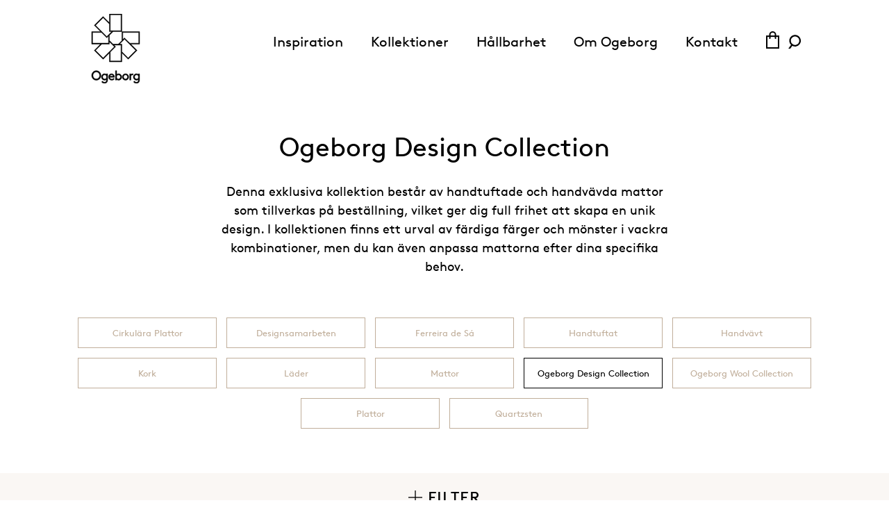

--- FILE ---
content_type: text/html; charset=UTF-8
request_url: https://www.ogeborg.se/kollektioner/ogeborg-design-collection/
body_size: 16495
content:
<!DOCTYPE html>
<html dir="ltr" lang="sv-SE" prefix="og: https://ogp.me/ns#">
<head>
    <meta charset="UTF-8" />
    <meta name="viewport" content="width=device-width, initial-scale=1">
    

    <link rel="stylesheet" type="text/css" href="https://www.ogeborg.se/wp-content/themes/blankslate/fonts/stylesheet.css" />
    <link href="https://www.ogeborg.se/wp-content/themes/blankslate/bootstrap-3.2.0-dist/css/bootstrap.css" rel="stylesheet">
    <link rel="stylesheet" type="text/css" href="https://www.ogeborg.se/wp-content/themes/blankslate/style.css?cache=51515.2" />
    <link rel="stylesheet" type="text/css" href="https://www.ogeborg.se/wp-content/themes/blankslate/md-modal/css/component.css" />
    <link rel="stylesheet" type="text/css" href="https://www.ogeborg.se/wp-content/themes/blankslate/md-modal/css/default.css" />
    <link rel="stylesheet" type="text/css" href="https://www.ogeborg.se/wp-content/themes/blankslate/css/style.min.css?cache=4.41324" />
    <link rel="stylesheet" type="text/css" href="https://www.ogeborg.se/wp-content/themes/blankslate/css/hamburgers.min.css?cache=4" />
    <link rel="stylesheet" type="text/css" href="https://www.ogeborg.se/wp-content/themes/blankslate/dist/css/app.css?yellon=1.308a" />

    <!-- Google Analytics -->
    <script>
    window.ga=window.ga||function(){(ga.q=ga.q||[]).push(arguments)};ga.l=+new Date;
    ga('create', 'UA-110578189-1', 'auto');
    ga('send', 'pageview');
    </script>
    <script async src='https://www.google-analytics.com/analytics.js'></script>
    <!-- End Google Analytics -->

    <style>
        @media (max-width: 640px) {
            .mobile-nav-wrapper .menu-meny-1-eng-container {
                text-align: center;
                margin-top: 140px;
            }

            .mobile-icons-wrapper {
                display: flex;
                align-items: center;
                justify-content: flex-end;
                padding-top: 2px;
            }

            .mobile-icons-wrapper .cart-topmenu {
                float: none;
                top: 0;
                right: 0;
                margin-top: 9px !important;
            }

            .mobile-icons-wrapper .hamburger {
                position: relative;
                top: 6px !important;
            }

            .mobile-nav-active .js-navbar {
                z-index: 9999999999 !important;
            }

            .mobile-nav-active .js-navbar #branding svg, .mobile-nav-active .js-navbar .cart-wrapper svg {
                opacity: 0 !important;
            }
        }
    </style>

    <script src="https://www.ogeborg.se/wp-content/themes/blankslate/md-modal/js/modernizr.custom.js"></script>
    <script src="//ajax.googleapis.com/ajax/libs/jquery/1.11.1/jquery.min.js"></script>
    <script src="https://www.ogeborg.se/wp-content/themes/blankslate/js/jquery.unveil.js"></script>

    <script>
        function getCookie(cname) {
            var name = cname + "=";
            var ca = document.cookie.split(';');
            for(var i=0; i<ca.length; i++) {
                var c = ca[i];
                while (c.charAt(0)==' ') c = c.substring(1);
                if (c.indexOf(name) != -1) return c.substring(name.length,c.length);
            }
            return "";
        }

        function setCookie(cname, cvalue, exdays) {
            var d = new Date();
            d.setTime(d.getTime() + (exdays*24*60*60*1000));
            var expires = "expires="+d.toUTCString();
            document.cookie = cname + "=" + cvalue + "; " + expires + '; path=/';
        }

        function countProperties( object ) {
            var i = 0;
            for(var key in object) {
                i++;
            }
            return i;
        }

        window.currentUrl = 'https://www.ogeborg.se/kollektion/';

    </script>

    <!-- Byggfakta Analytics Pro -->
    <script async defer type="text/javascript" src="//stats.docu.info/docu-snippet.js" id="docu-snippet" data-site-id="1" data-domain-id="278"></script>
    <!-- End Byggfakta Analytics Pro -->

    	<style>img:is([sizes="auto" i], [sizes^="auto," i]) { contain-intrinsic-size: 3000px 1500px }</style>
	<link rel="alternate" hreflang="sv" href="https://www.ogeborg.se/kollektioner/ogeborg-design-collection/" />
<link rel="alternate" hreflang="en" href="https://www.ogeborg.se/en/collections/ogeborg-design-collection-en/" />
<link rel="alternate" hreflang="x-default" href="https://www.ogeborg.se/kollektioner/ogeborg-design-collection/" />

		<!-- All in One SEO 4.8.1.1 - aioseo.com -->
		<title>Ogeborg Design Collection | Ogeborg</title>
	<meta name="robots" content="max-image-preview:large" />
	<link rel="canonical" href="https://www.ogeborg.se/kollektioner/ogeborg-design-collection/" />
	<link rel="next" href="https://www.ogeborg.se/kollektioner/ogeborg-design-collection/page/2/" />
	<meta name="generator" content="All in One SEO (AIOSEO) 4.8.1.1" />
		<script type="application/ld+json" class="aioseo-schema">
			{"@context":"https:\/\/schema.org","@graph":[{"@type":"BreadcrumbList","@id":"https:\/\/www.ogeborg.se\/kollektioner\/ogeborg-design-collection\/#breadcrumblist","itemListElement":[{"@type":"ListItem","@id":"https:\/\/www.ogeborg.se\/#listItem","position":1,"name":"Hem","item":"https:\/\/www.ogeborg.se\/","nextItem":{"@type":"ListItem","@id":"https:\/\/www.ogeborg.se\/kollektioner\/ogeborg-design-collection\/#listItem","name":"Ogeborg Design Collection"}},{"@type":"ListItem","@id":"https:\/\/www.ogeborg.se\/kollektioner\/ogeborg-design-collection\/#listItem","position":2,"name":"Ogeborg Design Collection","previousItem":{"@type":"ListItem","@id":"https:\/\/www.ogeborg.se\/#listItem","name":"Hem"}}]},{"@type":"CollectionPage","@id":"https:\/\/www.ogeborg.se\/kollektioner\/ogeborg-design-collection\/#collectionpage","url":"https:\/\/www.ogeborg.se\/kollektioner\/ogeborg-design-collection\/","name":"Ogeborg Design Collection | Ogeborg","inLanguage":"sv-SE","isPartOf":{"@id":"https:\/\/www.ogeborg.se\/#website"},"breadcrumb":{"@id":"https:\/\/www.ogeborg.se\/kollektioner\/ogeborg-design-collection\/#breadcrumblist"}},{"@type":"Organization","@id":"https:\/\/www.ogeborg.se\/#organization","name":"Ogeborg","description":"Ogeborg","url":"https:\/\/www.ogeborg.se\/","logo":{"@type":"ImageObject","url":"https:\/\/www.ogeborg.se\/app\/uploads\/2025\/03\/Ogeborg-Symbol-RGB-Black.png","@id":"https:\/\/www.ogeborg.se\/kollektioner\/ogeborg-design-collection\/#organizationLogo"},"image":{"@id":"https:\/\/www.ogeborg.se\/kollektioner\/ogeborg-design-collection\/#organizationLogo"}},{"@type":"WebSite","@id":"https:\/\/www.ogeborg.se\/#website","url":"https:\/\/www.ogeborg.se\/","name":"Ogeborg","description":"Ogeborg","inLanguage":"sv-SE","publisher":{"@id":"https:\/\/www.ogeborg.se\/#organization"}}]}
		</script>
		<!-- All in One SEO -->

<link rel='dns-prefetch' href='//www.ogeborg.se' />
<link rel="alternate" type="application/rss+xml" title="Ogeborg &raquo; Webbflöde" href="https://www.ogeborg.se/feed/" />
<link rel="alternate" type="application/rss+xml" title="Ogeborg &raquo; Kommentarsflöde" href="https://www.ogeborg.se/comments/feed/" />
<link rel="alternate" type="application/rss+xml" title="Webbflöde för Ogeborg &raquo; Ogeborg Design Collection, Kategori" href="https://www.ogeborg.se/kollektioner/ogeborg-design-collection/feed/" />
<script type="text/javascript">
/* <![CDATA[ */
window._wpemojiSettings = {"baseUrl":"https:\/\/s.w.org\/images\/core\/emoji\/15.0.3\/72x72\/","ext":".png","svgUrl":"https:\/\/s.w.org\/images\/core\/emoji\/15.0.3\/svg\/","svgExt":".svg","source":{"concatemoji":"https:\/\/www.ogeborg.se\/wp-includes\/js\/wp-emoji-release.min.js?ver=6.7.4"}};
/*! This file is auto-generated */
!function(i,n){var o,s,e;function c(e){try{var t={supportTests:e,timestamp:(new Date).valueOf()};sessionStorage.setItem(o,JSON.stringify(t))}catch(e){}}function p(e,t,n){e.clearRect(0,0,e.canvas.width,e.canvas.height),e.fillText(t,0,0);var t=new Uint32Array(e.getImageData(0,0,e.canvas.width,e.canvas.height).data),r=(e.clearRect(0,0,e.canvas.width,e.canvas.height),e.fillText(n,0,0),new Uint32Array(e.getImageData(0,0,e.canvas.width,e.canvas.height).data));return t.every(function(e,t){return e===r[t]})}function u(e,t,n){switch(t){case"flag":return n(e,"\ud83c\udff3\ufe0f\u200d\u26a7\ufe0f","\ud83c\udff3\ufe0f\u200b\u26a7\ufe0f")?!1:!n(e,"\ud83c\uddfa\ud83c\uddf3","\ud83c\uddfa\u200b\ud83c\uddf3")&&!n(e,"\ud83c\udff4\udb40\udc67\udb40\udc62\udb40\udc65\udb40\udc6e\udb40\udc67\udb40\udc7f","\ud83c\udff4\u200b\udb40\udc67\u200b\udb40\udc62\u200b\udb40\udc65\u200b\udb40\udc6e\u200b\udb40\udc67\u200b\udb40\udc7f");case"emoji":return!n(e,"\ud83d\udc26\u200d\u2b1b","\ud83d\udc26\u200b\u2b1b")}return!1}function f(e,t,n){var r="undefined"!=typeof WorkerGlobalScope&&self instanceof WorkerGlobalScope?new OffscreenCanvas(300,150):i.createElement("canvas"),a=r.getContext("2d",{willReadFrequently:!0}),o=(a.textBaseline="top",a.font="600 32px Arial",{});return e.forEach(function(e){o[e]=t(a,e,n)}),o}function t(e){var t=i.createElement("script");t.src=e,t.defer=!0,i.head.appendChild(t)}"undefined"!=typeof Promise&&(o="wpEmojiSettingsSupports",s=["flag","emoji"],n.supports={everything:!0,everythingExceptFlag:!0},e=new Promise(function(e){i.addEventListener("DOMContentLoaded",e,{once:!0})}),new Promise(function(t){var n=function(){try{var e=JSON.parse(sessionStorage.getItem(o));if("object"==typeof e&&"number"==typeof e.timestamp&&(new Date).valueOf()<e.timestamp+604800&&"object"==typeof e.supportTests)return e.supportTests}catch(e){}return null}();if(!n){if("undefined"!=typeof Worker&&"undefined"!=typeof OffscreenCanvas&&"undefined"!=typeof URL&&URL.createObjectURL&&"undefined"!=typeof Blob)try{var e="postMessage("+f.toString()+"("+[JSON.stringify(s),u.toString(),p.toString()].join(",")+"));",r=new Blob([e],{type:"text/javascript"}),a=new Worker(URL.createObjectURL(r),{name:"wpTestEmojiSupports"});return void(a.onmessage=function(e){c(n=e.data),a.terminate(),t(n)})}catch(e){}c(n=f(s,u,p))}t(n)}).then(function(e){for(var t in e)n.supports[t]=e[t],n.supports.everything=n.supports.everything&&n.supports[t],"flag"!==t&&(n.supports.everythingExceptFlag=n.supports.everythingExceptFlag&&n.supports[t]);n.supports.everythingExceptFlag=n.supports.everythingExceptFlag&&!n.supports.flag,n.DOMReady=!1,n.readyCallback=function(){n.DOMReady=!0}}).then(function(){return e}).then(function(){var e;n.supports.everything||(n.readyCallback(),(e=n.source||{}).concatemoji?t(e.concatemoji):e.wpemoji&&e.twemoji&&(t(e.twemoji),t(e.wpemoji)))}))}((window,document),window._wpemojiSettings);
/* ]]> */
</script>
<style id='wp-emoji-styles-inline-css' type='text/css'>

	img.wp-smiley, img.emoji {
		display: inline !important;
		border: none !important;
		box-shadow: none !important;
		height: 1em !important;
		width: 1em !important;
		margin: 0 0.07em !important;
		vertical-align: -0.1em !important;
		background: none !important;
		padding: 0 !important;
	}
</style>
<link rel='stylesheet' id='wp-block-library-css' href='https://www.ogeborg.se/wp-includes/css/dist/block-library/style.min.css?ver=6.7.4' type='text/css' media='all' />
<style id='safe-svg-svg-icon-style-inline-css' type='text/css'>
.safe-svg-cover{text-align:center}.safe-svg-cover .safe-svg-inside{display:inline-block;max-width:100%}.safe-svg-cover svg{height:100%;max-height:100%;max-width:100%;width:100%}

</style>
<style id='classic-theme-styles-inline-css' type='text/css'>
/*! This file is auto-generated */
.wp-block-button__link{color:#fff;background-color:#32373c;border-radius:9999px;box-shadow:none;text-decoration:none;padding:calc(.667em + 2px) calc(1.333em + 2px);font-size:1.125em}.wp-block-file__button{background:#32373c;color:#fff;text-decoration:none}
</style>
<style id='global-styles-inline-css' type='text/css'>
:root{--wp--preset--aspect-ratio--square: 1;--wp--preset--aspect-ratio--4-3: 4/3;--wp--preset--aspect-ratio--3-4: 3/4;--wp--preset--aspect-ratio--3-2: 3/2;--wp--preset--aspect-ratio--2-3: 2/3;--wp--preset--aspect-ratio--16-9: 16/9;--wp--preset--aspect-ratio--9-16: 9/16;--wp--preset--color--black: #000000;--wp--preset--color--cyan-bluish-gray: #abb8c3;--wp--preset--color--white: #ffffff;--wp--preset--color--pale-pink: #f78da7;--wp--preset--color--vivid-red: #cf2e2e;--wp--preset--color--luminous-vivid-orange: #ff6900;--wp--preset--color--luminous-vivid-amber: #fcb900;--wp--preset--color--light-green-cyan: #7bdcb5;--wp--preset--color--vivid-green-cyan: #00d084;--wp--preset--color--pale-cyan-blue: #8ed1fc;--wp--preset--color--vivid-cyan-blue: #0693e3;--wp--preset--color--vivid-purple: #9b51e0;--wp--preset--gradient--vivid-cyan-blue-to-vivid-purple: linear-gradient(135deg,rgba(6,147,227,1) 0%,rgb(155,81,224) 100%);--wp--preset--gradient--light-green-cyan-to-vivid-green-cyan: linear-gradient(135deg,rgb(122,220,180) 0%,rgb(0,208,130) 100%);--wp--preset--gradient--luminous-vivid-amber-to-luminous-vivid-orange: linear-gradient(135deg,rgba(252,185,0,1) 0%,rgba(255,105,0,1) 100%);--wp--preset--gradient--luminous-vivid-orange-to-vivid-red: linear-gradient(135deg,rgba(255,105,0,1) 0%,rgb(207,46,46) 100%);--wp--preset--gradient--very-light-gray-to-cyan-bluish-gray: linear-gradient(135deg,rgb(238,238,238) 0%,rgb(169,184,195) 100%);--wp--preset--gradient--cool-to-warm-spectrum: linear-gradient(135deg,rgb(74,234,220) 0%,rgb(151,120,209) 20%,rgb(207,42,186) 40%,rgb(238,44,130) 60%,rgb(251,105,98) 80%,rgb(254,248,76) 100%);--wp--preset--gradient--blush-light-purple: linear-gradient(135deg,rgb(255,206,236) 0%,rgb(152,150,240) 100%);--wp--preset--gradient--blush-bordeaux: linear-gradient(135deg,rgb(254,205,165) 0%,rgb(254,45,45) 50%,rgb(107,0,62) 100%);--wp--preset--gradient--luminous-dusk: linear-gradient(135deg,rgb(255,203,112) 0%,rgb(199,81,192) 50%,rgb(65,88,208) 100%);--wp--preset--gradient--pale-ocean: linear-gradient(135deg,rgb(255,245,203) 0%,rgb(182,227,212) 50%,rgb(51,167,181) 100%);--wp--preset--gradient--electric-grass: linear-gradient(135deg,rgb(202,248,128) 0%,rgb(113,206,126) 100%);--wp--preset--gradient--midnight: linear-gradient(135deg,rgb(2,3,129) 0%,rgb(40,116,252) 100%);--wp--preset--font-size--small: 13px;--wp--preset--font-size--medium: 20px;--wp--preset--font-size--large: 36px;--wp--preset--font-size--x-large: 42px;--wp--preset--spacing--20: 0.44rem;--wp--preset--spacing--30: 0.67rem;--wp--preset--spacing--40: 1rem;--wp--preset--spacing--50: 1.5rem;--wp--preset--spacing--60: 2.25rem;--wp--preset--spacing--70: 3.38rem;--wp--preset--spacing--80: 5.06rem;--wp--preset--shadow--natural: 6px 6px 9px rgba(0, 0, 0, 0.2);--wp--preset--shadow--deep: 12px 12px 50px rgba(0, 0, 0, 0.4);--wp--preset--shadow--sharp: 6px 6px 0px rgba(0, 0, 0, 0.2);--wp--preset--shadow--outlined: 6px 6px 0px -3px rgba(255, 255, 255, 1), 6px 6px rgba(0, 0, 0, 1);--wp--preset--shadow--crisp: 6px 6px 0px rgba(0, 0, 0, 1);}:where(.is-layout-flex){gap: 0.5em;}:where(.is-layout-grid){gap: 0.5em;}body .is-layout-flex{display: flex;}.is-layout-flex{flex-wrap: wrap;align-items: center;}.is-layout-flex > :is(*, div){margin: 0;}body .is-layout-grid{display: grid;}.is-layout-grid > :is(*, div){margin: 0;}:where(.wp-block-columns.is-layout-flex){gap: 2em;}:where(.wp-block-columns.is-layout-grid){gap: 2em;}:where(.wp-block-post-template.is-layout-flex){gap: 1.25em;}:where(.wp-block-post-template.is-layout-grid){gap: 1.25em;}.has-black-color{color: var(--wp--preset--color--black) !important;}.has-cyan-bluish-gray-color{color: var(--wp--preset--color--cyan-bluish-gray) !important;}.has-white-color{color: var(--wp--preset--color--white) !important;}.has-pale-pink-color{color: var(--wp--preset--color--pale-pink) !important;}.has-vivid-red-color{color: var(--wp--preset--color--vivid-red) !important;}.has-luminous-vivid-orange-color{color: var(--wp--preset--color--luminous-vivid-orange) !important;}.has-luminous-vivid-amber-color{color: var(--wp--preset--color--luminous-vivid-amber) !important;}.has-light-green-cyan-color{color: var(--wp--preset--color--light-green-cyan) !important;}.has-vivid-green-cyan-color{color: var(--wp--preset--color--vivid-green-cyan) !important;}.has-pale-cyan-blue-color{color: var(--wp--preset--color--pale-cyan-blue) !important;}.has-vivid-cyan-blue-color{color: var(--wp--preset--color--vivid-cyan-blue) !important;}.has-vivid-purple-color{color: var(--wp--preset--color--vivid-purple) !important;}.has-black-background-color{background-color: var(--wp--preset--color--black) !important;}.has-cyan-bluish-gray-background-color{background-color: var(--wp--preset--color--cyan-bluish-gray) !important;}.has-white-background-color{background-color: var(--wp--preset--color--white) !important;}.has-pale-pink-background-color{background-color: var(--wp--preset--color--pale-pink) !important;}.has-vivid-red-background-color{background-color: var(--wp--preset--color--vivid-red) !important;}.has-luminous-vivid-orange-background-color{background-color: var(--wp--preset--color--luminous-vivid-orange) !important;}.has-luminous-vivid-amber-background-color{background-color: var(--wp--preset--color--luminous-vivid-amber) !important;}.has-light-green-cyan-background-color{background-color: var(--wp--preset--color--light-green-cyan) !important;}.has-vivid-green-cyan-background-color{background-color: var(--wp--preset--color--vivid-green-cyan) !important;}.has-pale-cyan-blue-background-color{background-color: var(--wp--preset--color--pale-cyan-blue) !important;}.has-vivid-cyan-blue-background-color{background-color: var(--wp--preset--color--vivid-cyan-blue) !important;}.has-vivid-purple-background-color{background-color: var(--wp--preset--color--vivid-purple) !important;}.has-black-border-color{border-color: var(--wp--preset--color--black) !important;}.has-cyan-bluish-gray-border-color{border-color: var(--wp--preset--color--cyan-bluish-gray) !important;}.has-white-border-color{border-color: var(--wp--preset--color--white) !important;}.has-pale-pink-border-color{border-color: var(--wp--preset--color--pale-pink) !important;}.has-vivid-red-border-color{border-color: var(--wp--preset--color--vivid-red) !important;}.has-luminous-vivid-orange-border-color{border-color: var(--wp--preset--color--luminous-vivid-orange) !important;}.has-luminous-vivid-amber-border-color{border-color: var(--wp--preset--color--luminous-vivid-amber) !important;}.has-light-green-cyan-border-color{border-color: var(--wp--preset--color--light-green-cyan) !important;}.has-vivid-green-cyan-border-color{border-color: var(--wp--preset--color--vivid-green-cyan) !important;}.has-pale-cyan-blue-border-color{border-color: var(--wp--preset--color--pale-cyan-blue) !important;}.has-vivid-cyan-blue-border-color{border-color: var(--wp--preset--color--vivid-cyan-blue) !important;}.has-vivid-purple-border-color{border-color: var(--wp--preset--color--vivid-purple) !important;}.has-vivid-cyan-blue-to-vivid-purple-gradient-background{background: var(--wp--preset--gradient--vivid-cyan-blue-to-vivid-purple) !important;}.has-light-green-cyan-to-vivid-green-cyan-gradient-background{background: var(--wp--preset--gradient--light-green-cyan-to-vivid-green-cyan) !important;}.has-luminous-vivid-amber-to-luminous-vivid-orange-gradient-background{background: var(--wp--preset--gradient--luminous-vivid-amber-to-luminous-vivid-orange) !important;}.has-luminous-vivid-orange-to-vivid-red-gradient-background{background: var(--wp--preset--gradient--luminous-vivid-orange-to-vivid-red) !important;}.has-very-light-gray-to-cyan-bluish-gray-gradient-background{background: var(--wp--preset--gradient--very-light-gray-to-cyan-bluish-gray) !important;}.has-cool-to-warm-spectrum-gradient-background{background: var(--wp--preset--gradient--cool-to-warm-spectrum) !important;}.has-blush-light-purple-gradient-background{background: var(--wp--preset--gradient--blush-light-purple) !important;}.has-blush-bordeaux-gradient-background{background: var(--wp--preset--gradient--blush-bordeaux) !important;}.has-luminous-dusk-gradient-background{background: var(--wp--preset--gradient--luminous-dusk) !important;}.has-pale-ocean-gradient-background{background: var(--wp--preset--gradient--pale-ocean) !important;}.has-electric-grass-gradient-background{background: var(--wp--preset--gradient--electric-grass) !important;}.has-midnight-gradient-background{background: var(--wp--preset--gradient--midnight) !important;}.has-small-font-size{font-size: var(--wp--preset--font-size--small) !important;}.has-medium-font-size{font-size: var(--wp--preset--font-size--medium) !important;}.has-large-font-size{font-size: var(--wp--preset--font-size--large) !important;}.has-x-large-font-size{font-size: var(--wp--preset--font-size--x-large) !important;}
:where(.wp-block-post-template.is-layout-flex){gap: 1.25em;}:where(.wp-block-post-template.is-layout-grid){gap: 1.25em;}
:where(.wp-block-columns.is-layout-flex){gap: 2em;}:where(.wp-block-columns.is-layout-grid){gap: 2em;}
:root :where(.wp-block-pullquote){font-size: 1.5em;line-height: 1.6;}
</style>
<link rel='stylesheet' id='wpml-legacy-horizontal-list-0-css' href='https://www.ogeborg.se/wp-content/plugins/sitepress-multilingual-cms/templates/language-switchers/legacy-list-horizontal/style.min.css?ver=1' type='text/css' media='all' />
<link rel='stylesheet' id='wpml-menu-item-0-css' href='https://www.ogeborg.se/wp-content/plugins/sitepress-multilingual-cms/templates/language-switchers/menu-item/style.min.css?ver=1' type='text/css' media='all' />
<script type="text/javascript" id="wpml-cookie-js-extra">
/* <![CDATA[ */
var wpml_cookies = {"wp-wpml_current_language":{"value":"sv","expires":1,"path":"\/"}};
var wpml_cookies = {"wp-wpml_current_language":{"value":"sv","expires":1,"path":"\/"}};
/* ]]> */
</script>
<script type="text/javascript" src="https://www.ogeborg.se/wp-content/plugins/sitepress-multilingual-cms/res/js/cookies/language-cookie.js?ver=4.6.11" id="wpml-cookie-js" defer="defer" data-wp-strategy="defer"></script>
<link rel="https://api.w.org/" href="https://www.ogeborg.se/wp-json/" /><link rel="alternate" title="JSON" type="application/json" href="https://www.ogeborg.se/wp-json/wp/v2/collection_cat/47" /><link rel="EditURI" type="application/rsd+xml" title="RSD" href="https://www.ogeborg.se/xmlrpc.php?rsd" />
<meta name="generator" content="WordPress 6.7.4" />
<meta name="generator" content="WPML ver:4.6.11 stt:1,51;" />
<link rel="icon" href="https://www.ogeborg.se/wp-content/uploads/2021/09/cropped-Ogeborg-Symbol-RGB-Black-32x32.jpg" sizes="32x32" />
<link rel="icon" href="https://www.ogeborg.se/wp-content/uploads/2021/09/cropped-Ogeborg-Symbol-RGB-Black-192x192.jpg" sizes="192x192" />
<link rel="apple-touch-icon" href="https://www.ogeborg.se/wp-content/uploads/2021/09/cropped-Ogeborg-Symbol-RGB-Black-180x180.jpg" />
<meta name="msapplication-TileImage" content="https://www.ogeborg.se/wp-content/uploads/2021/09/cropped-Ogeborg-Symbol-RGB-Black-270x270.jpg" />
</head>
<body  id="skrollr-body"  class="archive tax-collection_cat term-ogeborg-design-collection term-47">

 <div class="fullscreen-color">
     <div class="fullscreen__controls">
        <a href="#" class="btn btn--white btn--arrow fullscreen__prev js-fullscreen-prev">
            <img src="https://www.ogeborg.se/wp-content/themes/blankslate/images/arrow.svg" class="js-convert-svg" alt="">
        </a>

        <a href="#" class="btn btn--white btn--arrow fullscreen__next js-fullscreen-next">
            <img src="https://www.ogeborg.se/wp-content/themes/blankslate/images/arrow.svg" class="js-convert-svg" alt="">
        </a>
    </div>

    <div class="top-border">

        <div class="row">
            <div class="col-md-4">
                Kollektion: <a id="fullscreen-collection-name" href="#"></a><br>
                Färg: <span id="color-name"></span>
            </div>
            <div class="col-md-4 js-order text-center">
                <a id="fullscreen-add-to-cart" class="add-to-cart" href="#">Lägg till i provkorg</a>
            </div>
            <div class="col-md-4 text-right">
                <a class="close-fullscreen" href="#"></a>
            </div>
        </div>
    </div>
     <img class="the-viewer" style="width:100%;display:block;" />

     <div class="js-desc">*</div>
</div>

<div class="mobile-nav-wrapper visible-device">
    
    <section id="branding" class="">
    <div id="site-title">

        <a href="https://www.ogeborg.se/" class="css-logo animate">
            <img src="https://www.ogeborg.se/wp-content/themes/blankslate/images/ogeborg-logo.svg" class="js-convert-svg">
        </a>

    </div>

    </section>

    
    <div class="menu-meny-1-container"><ul id="menu-meny-1" class="mobile-nav"><li id="menu-item-23449" class="menu-item menu-item-type-post_type_archive menu-item-object-ogeborg_project menu-item-23449"><a href="https://www.ogeborg.se/projekt/">Inspiration</a></li>
<li id="menu-item-23350" class="menu-item menu-item-type-post_type_archive menu-item-object-ogeborg_collection current-menu-ancestor current-menu-parent menu-item-23350"><a href="https://www.ogeborg.se/kollektion/">Kollektioner</a></li>
<li id="menu-item-32883" class="menu-item menu-item-type-post_type menu-item-object-page menu-item-32883"><a href="https://www.ogeborg.se/hallbarhet/">Hållbarhet</a></li>
<li id="menu-item-23450" class="menu-item menu-item-type-post_type menu-item-object-page menu-item-23450"><a href="https://www.ogeborg.se/om-ogeborg/">Om Ogeborg</a></li>
<li id="menu-item-17" class="menu-item menu-item-type-post_type menu-item-object-page menu-item-17"><a href="https://www.ogeborg.se/kontakt/">Kontakt</a></li>
</ul></div>
     <div class="search-container">
      <div class="search-icon">
          <img src="https://www.ogeborg.se/wp-content/themes/blankslate/images/search.svg" class="js-convert-svg" alt="">
      </div>
      <form id="search-form" method="GET" action="https://www.ogeborg.se">
        <input name="s" value="" placeholder="Sök">
      </form>
    </div>

    <div class="menu-language-switcher-container"><ul id="menu-language-switcher" class="switcher-nav"><li id="menu-item-wpml-ls-4-sv" class="menu-item wpml-ls-slot-4 wpml-ls-item wpml-ls-item-sv wpml-ls-current-language wpml-ls-menu-item wpml-ls-first-item menu-item-type-wpml_ls_menu_item menu-item-object-wpml_ls_menu_item menu-item-wpml-ls-4-sv"><a href="https://www.ogeborg.se/kollektioner/ogeborg-design-collection/" title="SVE"><span class="wpml-ls-native" lang="sv">SVE</span></a></li>
<li id="menu-item-wpml-ls-4-en" class="menu-item wpml-ls-slot-4 wpml-ls-item wpml-ls-item-en wpml-ls-menu-item wpml-ls-last-item menu-item-type-wpml_ls_menu_item menu-item-object-wpml_ls_menu_item menu-item-wpml-ls-4-en"><a href="https://www.ogeborg.se/en/collections/ogeborg-design-collection-en/" title="ENG"><span class="wpml-ls-native" lang="en">ENG</span></a></li>
</ul></div></div>

<div id="wrapper" class="hfeed clearfix">

    <div class="container-fluid">
        <div class="row">
            <div class="col-sm-12">
                <header id="header" class="js-navbar" role="banner">
                    <nav class="top-meta-nav visible-lg">
                    <div class="menu-language-switcher-container"><ul id="menu-language-switcher-1" class="switcher-nav"><li class="menu-item wpml-ls-slot-4 wpml-ls-item wpml-ls-item-sv wpml-ls-current-language wpml-ls-menu-item wpml-ls-first-item menu-item-type-wpml_ls_menu_item menu-item-object-wpml_ls_menu_item menu-item-wpml-ls-4-sv"><a href="https://www.ogeborg.se/kollektioner/ogeborg-design-collection/" title="SVE"><span class="wpml-ls-native" lang="sv">SVE</span></a></li>
<li class="menu-item wpml-ls-slot-4 wpml-ls-item wpml-ls-item-en wpml-ls-menu-item wpml-ls-last-item menu-item-type-wpml_ls_menu_item menu-item-object-wpml_ls_menu_item menu-item-wpml-ls-4-en"><a href="https://www.ogeborg.se/en/collections/ogeborg-design-collection-en/" title="ENG"><span class="wpml-ls-native" lang="en">ENG</span></a></li>
</ul></div>                    </nav>
                  <section id="branding">
                    <div id="site-title">

                      <a href="https://www.ogeborg.se/" class="css-logo animate">
                        <img src="https://www.ogeborg.se/wp-content/themes/blankslate/images/ogeborg-logo.svg" class="js-convert-svg">
                      </a>

                    </div>
                  </section>
                  <nav id="menu" role="navigation" class="visible-desktop">
                    
                    <div class="menu-meny-1-container">
                        <ul class="menu" id="menu-meny-2">
                                                                <li class="menu-item menu-item-type-post_type menu-item-object-page menu-item-23449">
                                        <a href="https://www.ogeborg.se/projekt/" class="js-trigger-mega" data-mega="mega-23449">
                                            Inspiration                                        </a>
                                    </li>
                                                                        <li class="menu-item menu-item-type-post_type menu-item-object-page menu-item-23350">
                                        <a href="https://www.ogeborg.se/kollektion/" class="js-trigger-mega" data-mega="mega-23350">
                                            Kollektioner                                        </a>
                                    </li>
                                                                        <li class="menu-item menu-item-type-post_type menu-item-object-page menu-item-32883">
                                        <a href="https://www.ogeborg.se/hallbarhet/" class="js-trigger-mega" data-mega="mega-32883">
                                            Hållbarhet                                        </a>
                                    </li>
                                                                        <li class="menu-item menu-item-type-post_type menu-item-object-page menu-item-23450">
                                        <a href="https://www.ogeborg.se/om-ogeborg/" class="js-trigger-mega" data-mega="mega-23450">
                                            Om Ogeborg                                        </a>
                                    </li>
                                                                        <li class="menu-item menu-item-type-post_type menu-item-object-page menu-item-17">
                                        <a href="https://www.ogeborg.se/kontakt/" class="js-trigger-mega" data-mega="mega-17">
                                            Kontakt                                        </a>
                                    </li>
                                                            </ul>
                    </div>
                    <div class="search-container">
                      <div class="search-icon js-trigger-search">
                        <img src="https://www.ogeborg.se/wp-content/themes/blankslate/images/search.svg" class="js-convert-svg" alt="">
                      </div>
                    </div>

                    <a href="#" class="cart-topmenu js-toggle-cart">
                        <div class="cart-wrapper">
                            <img src="https://www.ogeborg.se/wp-content/themes/blankslate/images/cart.svg" class="js-convert-svg" alt="">
                        </div>
                    </a>
                    
                  </nav>

                  <div class="visible-device mobile-nav-trigger-wrapper">
                    <div class="mobile-icons-wrapper">
                        <a href="#" class="cart-topmenu js-toggle-cart">
                            <div class="cart-wrapper">
                                <img src="https://www.ogeborg.se/wp-content/themes/blankslate/images/cart.svg" class="js-convert-svg" alt="">
                            </div>
                        </a>

                        <button class="hamburger hamburger--collapse js-toggle-mobile-nav" type="button">
                            <span class="hamburger-box">
                                <span class="hamburger-inner"></span>
                            </span>
                        </button>
                    </div>
                  </div>

                  <div class="mega-nav-wrapper">
                                                    <div class="mega-menu" id="mega-23449">
                                  <ul class="list-unstyled">
                                                                                    <li>
                                                <a href="https://ogeborg.se/projekt">
                                                    <img src="https://www.ogeborg.se/wp-content/uploads/2023/02/2022-08-31_platinan1363-kopiera.jpg" alt="">
                                                    <span>Projekt</span>
                                                </a>
                                            </li>
                                                                                                <li>
                                                <a href="https://www.ogeborg.se/nyheter/">
                                                    <img src="https://www.ogeborg.se/wp-content/uploads/2025/07/5.Ogeborg_Tones-art-rug-brown-2-3-format-2.jpg" alt="">
                                                    <span>Nyheter</span>
                                                </a>
                                            </li>
                                                                                  </ul>
                              </div>
                                                                <div class="mega-menu mega-menu--collections" id="mega-23350">
                                    
                                    <div class="collections__items">
                                        <ul class="list-unstyled">                                                    <li>
                                                        <a href="https://www.ogeborg.se/kollektioner/cirkulara-plattor">
                                                            Cirkulära Plattor                                                        </a>
                                                    </li>
                                                                                                    <li>
                                                        <a href="https://www.ogeborg.se/kollektioner/designsamarbeten">
                                                            Designsamarbeten                                                        </a>
                                                    </li>
                                                                                                    <li>
                                                        <a href="https://www.ogeborg.se/kollektioner/ferreira-de-sa">
                                                            Ferreira de Sá                                                        </a>
                                                    </li>
                                                                                                    <li>
                                                        <a href="https://www.ogeborg.se/kollektioner/handtuftat">
                                                            Handtuftat                                                        </a>
                                                    </li>
                                                </ul><ul class="list-unstyled">                                                    <li>
                                                        <a href="https://www.ogeborg.se/kollektioner/handvavt">
                                                            Handvävt                                                        </a>
                                                    </li>
                                                                                                    <li>
                                                        <a href="https://www.ogeborg.se/kollektioner/kork">
                                                            Kork                                                        </a>
                                                    </li>
                                                                                                    <li>
                                                        <a href="https://www.ogeborg.se/kollektioner/lader">
                                                            Läder                                                        </a>
                                                    </li>
                                                                                                    <li>
                                                        <a href="https://www.ogeborg.se/kollektioner/mattor">
                                                            Mattor                                                        </a>
                                                    </li>
                                                </ul><ul class="list-unstyled">                                                    <li>
                                                        <a href="https://www.ogeborg.se/kollektioner/plattor">
                                                            Plattor                                                        </a>
                                                    </li>
                                                                                                    <li>
                                                        <a href="https://www.ogeborg.se/kollektioner/quartzsten">
                                                            Quartzsten                                                        </a>
                                                    </li>
                                                </ul>
                                        <a href="https://www.ogeborg.se/kollektion/" class="all-collections-link">
                                            <span>Alla kollektioner</span>
                                            <img src="https://www.ogeborg.se/wp-content/themes/blankslate/src/images/design/arrow-fat.svg" class="js-convert-svg" alt="">
                                        </a>
                                    </div>

                                    <div class="image-menu">
                                      <ul class="list-unstyled">
                                                                                              <li>
                                                      <a href="https://www.ogeborg.se/kollektioner/ogeborg-design-collection/">
                                                          <img src="https://www.ogeborg.se/wp-content/uploads/2025/07/Miljobild-Variant-Shade.jpg" alt="">
                                                          <span>Ogeborg Design Collection</span>
                                                      </a>
                                                  </li>
                                                                                                        <li>
                                                      <a href="https://www.ogeborg.se/kollektioner/ogeborg-wool-collection/">
                                                          <img src="https://www.ogeborg.se/wp-content/uploads/2021/07/owc.jpg" alt="">
                                                          <span>Ogeborg Wool Collection</span>
                                                      </a>
                                                  </li>
                                                                                                        <li>
                                                      <a href="https://www.ogeborg.se/kollektioner/ferreira-de-sa/">
                                                          <img src="https://www.ogeborg.se/wp-content/uploads/2025/07/Ogeborg_FdS_Textured-Edition_Dirty-Ice_Polar.jpg" alt="">
                                                          <span>Ferreira de Sá</span>
                                                      </a>
                                                  </li>
                                                                                          </ul>
                                      </div>
                                  </div>
                                                                <div class="mega-menu" id="mega-32883">
                                  <ul class="list-unstyled">
                                                                                    <li>
                                                <a href="https://www.ogeborg.se/hallbarhet/">
                                                    <img src="https://www.ogeborg.se/wp-content/uploads/2025/10/Ogeborg_Hallbarhet-1.jpg" alt="">
                                                    <span>Vårt hållbarhetsarbete</span>
                                                </a>
                                            </li>
                                                                                                <li>
                                                <a href="https://www.ogeborg.se/cirkulara-mojligheter/">
                                                    <img src="https://www.ogeborg.se/wp-content/uploads/2025/10/Ogeborg_Cirkulara-Mojligheter-2.jpg" alt="">
                                                    <span>Cirkulära möjligheter</span>
                                                </a>
                                            </li>
                                                                                  </ul>
                              </div>
                                                                <div class="mega-menu" id="mega-23450">
                                  <ul class="list-unstyled">
                                                                                    <li>
                                                <a href="https://www.ogeborg.se/om-ogeborg/">
                                                    <img src="https://www.ogeborg.se/wp-content/uploads/2025/07/OGEBORG-SHOWROOM_401.jpg" alt="">
                                                    <span>Om oss</span>
                                                </a>
                                            </li>
                                                                                                <li>
                                                <a href="https://www.ogeborg.se/press/">
                                                    <img src="https://www.ogeborg.se/wp-content/uploads/2023/02/OGEBORG_NOTE20836-1.jpg" alt="">
                                                    <span>Press</span>
                                                </a>
                                            </li>
                                                                                  </ul>
                              </div>
                                                                <div class="mega-menu" id="mega-17">
                                  <ul class="list-unstyled">
                                                                                    <li>
                                                <a href="https://www.ogeborg.se/kontakt/">
                                                    <img src="https://www.ogeborg.se/wp-content/uploads/2025/12/OGEBORG-SHOWROOM_101.jpg" alt="">
                                                    <span>Kontakt</span>
                                                </a>
                                            </li>
                                                                                                <li>
                                                <a href="https://www.ogeborg.se/aterforsaljare-for-foretagskunder/">
                                                    <img src="https://www.ogeborg.se/wp-content/uploads/2025/09/OGEBORG_4344.jpg" alt="">
                                                    <span>Återförsäljare</span>
                                                </a>
                                            </li>
                                                                                  </ul>
                              </div>
                                                  </div>
                </header>
            </div>
        </div>
    </div>

    <div class="top-spacer"></div>

    <div id="container">


<style>
  .categories .list-unstyled li.opaque a {
    border-color: #C0AE9A;
    color: #C0AE9A;
  }

  .categories .list-unstyled li.opaque a:hover {
    color:  #fff;
    border-color: #000;
  }
</style>

<div class="container page-wrapper" data-currentcat="ogeborg-design-collection">
  <section id="content" role="main">

    <div class="row">
      <div class="col-md-12 col-xs-12 intro__block">
        <div class="page__intro intro__content">
          <h1 class="page__heading text-center">
            Ogeborg Design Collection          </h1>

          <div class="page__intro--content text-center">
                        <p>
              Denna exklusiva kollektion består av handtuftade och handvävda mattor som tillverkas på beställning, vilket ger dig full frihet att skapa en unik design. I kollektionen finns ett urval av färdiga färger och mönster i vackra kombinationer, men du kan även anpassa mattorna efter dina specifika behov.            </p>
          </div>
        </div>

        <div class="categories">
          <ul class="list-unstyled">
                              <li class="opaque">
                    <a href="https://www.ogeborg.se/kollektioner/cirkulara-plattor">
                      Cirkulära Plattor                    </a>
                  </li>
                                    <li class="opaque">
                    <a href="https://www.ogeborg.se/kollektioner/designsamarbeten">
                      Designsamarbeten                    </a>
                  </li>
                                    <li class="opaque">
                    <a href="https://www.ogeborg.se/kollektioner/ferreira-de-sa">
                      Ferreira de Sá                    </a>
                  </li>
                                    <li class="opaque">
                    <a href="https://www.ogeborg.se/kollektioner/handtuftat">
                      Handtuftat                    </a>
                  </li>
                                    <li class="opaque">
                    <a href="https://www.ogeborg.se/kollektioner/handvavt">
                      Handvävt                    </a>
                  </li>
                                    <li class="opaque">
                    <a href="https://www.ogeborg.se/kollektioner/kork">
                      Kork                    </a>
                  </li>
                                    <li class="opaque">
                    <a href="https://www.ogeborg.se/kollektioner/lader">
                      Läder                    </a>
                  </li>
                                    <li class="opaque">
                    <a href="https://www.ogeborg.se/kollektioner/mattor">
                      Mattor                    </a>
                  </li>
                                    <li class="">
                    <a href="https://www.ogeborg.se/kollektioner/ogeborg-design-collection">
                      Ogeborg Design Collection                    </a>
                  </li>
                                    <li class="opaque">
                    <a href="https://www.ogeborg.se/kollektioner/ogeborg-wool-collection">
                      Ogeborg Wool Collection                    </a>
                  </li>
                                    <li class="opaque">
                    <a href="https://www.ogeborg.se/kollektioner/plattor">
                      Plattor                    </a>
                  </li>
                                    <li class="opaque">
                    <a href="https://www.ogeborg.se/kollektioner/quartzsten">
                      Quartzsten                    </a>
                  </li>
                            </ul>
        </div>
      </div>
    </div>
</section>
</div>

<div class="filter__wrapper">
    <button class="expand--filter" type="button" data-toggle="collapse" data-target="#filterCollapse" aria-expanded="false" aria-controls="filterCollapse">
    <span class="filter--state">
        <img src="https://www.ogeborg.se/wp-content/themes/blankslate/images/ogeborg-plus.svg" class="js-convasdert-svg" alt="">
    </span>
    <span class="filter--label">Filter</span>
    </button>

    <div class="container">

    <div class="section project-type-selector search-selectors">
      <div class="row">
        <div class="col-md-12">

          <div class="collapse" id="filterCollapse">
            <div class="filter-wrapper">
              <h2>
                Kategorier              </h2>

              <div class="filter-column">
                <h4>
                      Slitstyrka                  </h4>
                  <div class="group">                        <a href="#" class="js-filter" data-filtertype="durability" data-id="16">
                          Hög                        </a>
                                                <a href="#" class="js-filter" data-filtertype="durability" data-id="24">
                          Intensiv                        </a>
                                                <a href="#" class="js-filter" data-filtertype="durability" data-id="28">
                          Mellan                        </a>
                        </div>              </div>

              <div class="filter-column">
                <h4>
                  Kulörgrupp</h4>
                  <div class="group">                        <a href="#" class="js-filter" data-filtertype="color" data-id="62">
                          Beige/Brun/Vit                        </a>
                                                <a href="#" class="js-filter" data-filtertype="color" data-id="37">
                          Blå/Lila                        </a>
                                                <a href="#" class="js-filter" data-filtertype="color" data-id="35">
                          Grå/Svart                        </a>
                        </div><div class="group">                        <a href="#" class="js-filter" data-filtertype="color" data-id="36">
                          Grön/Turkos                        </a>
                                                <a href="#" class="js-filter" data-filtertype="color" data-id="33">
                          Gul/Guld/Orange                        </a>
                                                <a href="#" class="js-filter" data-filtertype="color" data-id="34">
                          Röd/Rosa                        </a>
                        </div>              </div>

              <div class="filter-column">
                <h4>
                  Användningsområden</h4>
                  <div class="group">                        <a href="#" class="js-filter" data-filtertype="uses" data-id="25">
                          Arbetsplats                        </a>
                                                <a href="#" class="js-filter" data-filtertype="uses" data-id="19">
                          Butik                        </a>
                                                <a href="#" class="js-filter" data-filtertype="uses" data-id="18">
                          Hotell                        </a>
                        </div><div class="group">                        <a href="#" class="js-filter" data-filtertype="uses" data-id="17">
                          Kontor                        </a>
                                                <a href="#" class="js-filter" data-filtertype="uses" data-id="26">
                          Korridor                        </a>
                                                <a href="#" class="js-filter" data-filtertype="uses" data-id="22">
                          Mötesrum                        </a>
                        </div><div class="group">                        <a href="#" class="js-filter" data-filtertype="uses" data-id="20">
                          Pausyta                        </a>
                                                <a href="#" class="js-filter" data-filtertype="uses" data-id="21">
                          Restaurang                        </a>
                                                <a href="#" class="js-filter" data-filtertype="uses" data-id="84">
                          Sovrum                        </a>
                        </div><div class="group">                        <a href="#" class="js-filter" data-filtertype="uses" data-id="29">
                          Trappa                        </a>
                                                <a href="#" class="js-filter" data-filtertype="uses" data-id="85">
                          Vardagsrum                        </a>
                        </div>                </h4>
              </div>

              <div class="row">
                <div class="col-sm-12">
                    <div class="filter--last">
                      <a class="show-all clear-filter d-inline-block" href="#">
                        <img src="https://www.ogeborg.se/wp-content/themes/blankslate/images/clear-filter.png" alt="Clear filter" />
                        <span>Rensa filter</span>
                      </a>

                      <div class="text-right d-inline-block filter-checkbox-wrap">
                                                    <a href="#" class="checkbox d-inline-block js-filter" style="display:none!important;" data-filtertype="field" data-id="climate">Klimatneutral produkt</a>

                            <a href="#" class="checkbox d-inline-block js-filter" data-filtertype="field" data-id="build">Klassad av Byggvarubedömningen</a>

                            <a href="#" class="checkbox d-inline-block js-filter" data-filtertype="field" data-id="care">Cirkulär produkt</a>
                                                  </div>
                  </div>
                </div>
              </div>

            </div>
          </div>

        </div>
      </div>
    </div>
    </div>
</div>

<div class="page-wrapper container">
    <section>

    <div class="section popular-front collections__block" id="collection-container">
      <div class="row filtered-collections">
        <img src="https://www.ogeborg.se/wp-content/themes/blankslate/images/ajaxloader-big.gif" class="js-loader" style="margin: 0 auto;">
        <div class="js-collections collections__items"></div>
      </div>
    </div>

  </section>
</div>

<div class="clear"></div>
</div>

<footer class="main-footer">
    <div class="container">
        <div class="row">
            <div class="col-md-3 hidden-md">
                <img src="https://www.ogeborg.se/wp-content/themes/blankslate/images/ogeborg-logo.svg" class="js-convert-svg">
            </div>

            <div class="footer-menu">
                <div class="col-sm-12 col-md-9">
                    <div class="row">
                                                            <div class="col-sm-6 col-md-3">
                                        <h3>
                                            <a href="https://www.ogeborg.se/kontakt/">
                                                Kontakt   
                                            </a>
                                        </h3>
                                        
                                                                                    <ul class="list-unstyled">
                                                                                                <li>
                                                        <a href="mailto:info@ogeborg.se">info@ogeborg.se</a>
                                                    </li>
                                                                                                        <li>
                                                        <a href="tel:+46812054200">08 - 120 542 00</a>
                                                    </li>
                                                                                                </ul>
                                                                                </div>
                                                                        <div class="col-sm-6 col-md-3">
                                        <h3>
                                            <a href="https://www.ogeborg.se/om-ogeborg/">
                                                Om oss   
                                            </a>
                                        </h3>
                                        
                                                                                    <ul class="list-unstyled">
                                                                                                <li>
                                                        <a href="https://www.ogeborg.se/dokumentation/">Dokumentation</a>
                                                    </li>
                                                                                                        <li>
                                                        <a href="https://www.ogeborg.se/integritetspolicy/">Integritetspolicy</a>
                                                    </li>
                                                                                                        <li>
                                                        <a href="https://www.ogeborg.se/press/">Press</a>
                                                    </li>
                                                                                                        <li>
                                                        <a href="https://www.ogeborg.se/faq/">FAQ</a>
                                                    </li>
                                                                                                </ul>
                                                                                </div>
                                                                        <div class="col-sm-6 col-md-3">
                                        <h3>
                                            <a href="https://www.ogeborg.se/aterforsaljare-privatpersoner/">
                                                Återförsäljare   
                                            </a>
                                        </h3>
                                        
                                                                                    <ul class="list-unstyled">
                                                                                                <li>
                                                        <a href="https://www.ogeborg.se/aterforsaljare-privatpersoner/">Privatpersoner</a>
                                                    </li>
                                                                                                        <li>
                                                        <a href="https://www.ogeborg.se/aterforsaljare-for-foretagskunder/">Företag</a>
                                                    </li>
                                                                                                </ul>
                                                                                </div>
                                    
                        <div class="col-sm-6 col-md-3">
                            <h3>Följ oss</h3>

                            <ul class="list-unstyled">
                                <li>
                                    <a href="https://sv-se.facebook.com/OgeborgAB" target="_blank">Facebook</a>
                                </li>

                                <li>
                                    <a href="https://www.instagram.com/ogeborg/?hl=en" target="_blank">Instagram</a>
                                </li>

                                <li>
                                    <a href="https://se.linkedin.com/company/ogeborg" target="_blank">LinkedIn</a>
                                </li>
                            </ul>
                        </div>
                    </div>
                </div>
            </div>
        </div>
    </div>
</footer>
</div>

<div class="md-modal md-effect-1" id="video-popup">
    <div class="md-content">
        <div class="popup-content-container">
            <a href="#" onClick="closeVideoPopup();return false;" class="md-close"></a>
            <iframe width="560" height="315" src="" frameborder="0" allowfullscreen></iframe>
         </div>
     </div>
</div>


<div class="js-search search__wrapper">
    <form class="search__form" action="https://www.ogeborg.se" role="search" method="get" id="searchform">
            <input id="searchfunction" type="search" name="s" class="unique-search form-control" placeholder="Sök på kollektion eller innehåll">

            <button class="search__form__submit" type="submit">
              Sök            </button>
    </form>
</div>


<div class="md-overlay close-fullscreen-area"></div>

</div>
<div class="cart__wrapper js-cart-wrapper">

    <div class="cart__wrapper--inner">
        <div class="cart__close js-toggle-cart">
            <img src="https://www.ogeborg.se/wp-content/themes/blankslate/src/images/design/cart-close.svg" class="js-convert-svg" alt="">
        </div>

        <h2 class="text-center">
                        Provbeställning för företag        </h2>

        <div id="sent-msg" style="display:none;margin-bottom:20px;margin-top:20px;text-align:center;">
            Tack, vi har mottagit din beställning!        </div>

            <div id="cart-main">

            <div style="margin-bottom: 15px;" class="text-center">
                                <p class="desc">
                                                För privatpersoner, besök sidan för <a href="https://www.ogeborg.se/aterforsaljare-privatpersoner">återförsäljare</a>
                                            </p>
            </div>

            <div class="cart-entries row entries">
            </div>

            <div class="row" style="margin-bottom:20px;" >
                <div class="col-md-12">
                    <h2 class="text-center">Fyll i leveransuppgifter</h2>
                </div>
            </div>

            <div class="row">
                <div class="col-md-12">

                    <div class="row" style="margin-bottom: 15px;" >
                        <div class="col-md-4 input__label">
                            Företagsnamn*                        </div>
                        <div class="col-md-8">
                            <input type="text" id="cart-company">
                        </div>
                    </div>

                    <div class="row" style="margin-bottom: 15px;">
                        <div class="col-md-4 input__label">
                            Personnamn*                        </div>
                        <div class="col-md-8">
                            <input type="text" id="cart-name">
                        </div>
                    </div>

                    <div class="row" style="margin-bottom: 15px;">
                        <div class="col-md-4 input__label">
                            Utdelningsadress*                        </div>
                        <div class="col-md-8">
                            <input type="text" id="cart-adress">
                        </div>
                    </div>

                    <div class="row" style="margin-bottom: 15px;">
                        <div class="col-md-4 input__label">
                            Postnummer*                        </div>
                        <div class="col-md-8">
                            <input type="text" id="cart-zip">
                        </div>
                    </div>

                    <div class="row" style="margin-bottom: 15px;">
                        <div class="col-md-4 input__label">
                            Stad*                        </div>
                        <div class="col-md-8">
                            <input type="text" id="cart-city">
                        </div>
                    </div>

                    <div class="row" style="margin-bottom: 15px;">
                        <div class="col-md-4 input__label">
                            E-post*                        </div>
                        <div class="col-md-8">
                            <input type="text" id="cart-email">
                        </div>
                    </div>

                    <div class="row" style="margin-bottom: 15px;">
                        <div class="col-md-4 input__label">
                            Telefonnummer*                        </div>
                        <div class="col-md-8">
                            <input type="text" id="cart-phone">
                        </div>
                    </div>

                    <div class="row" style="margin-bottom:20px;">
                        <div class="col-md-4 input__label">
                            Meddelande                        </div>
                        <div class="col-md-8">
                            <textarea id="cart-message" cols="30" rows="6"></textarea>
                        </div>
                    </div>

                    <div class="row">
                        <p class="text-right">* Obligatorisk information</p>
                    </div>

                    <a id="cart-order-button" class="" onClick="ogeborgCart.sendCartOrder();return false;" href="#" style="">Beställ prover</a>

                    <div class="error-msg" style="display:none;margin-bottom:20px;" >
                        Du måste fylla i alla obligatoriska fält och en giltig e-postadress                    </div>

                    <div id="sending-msg" style="display:none;margin-bottom:20px;margin-top:20px;">
                        Skickar ...                        <img src="https://www.ogeborg.se/wp-content/themes/blankslate/images/ajaxloader.gif">
                    </div>

                </div>
            </div>

        </div>
    </div>
</div><div class="modal fade" id="cartModal" tabindex="-1" role="dialog" aria-labelledby="cartModalLabel">
  <div class="modal-dialog" role="document">
    <div class="modal-content">
      <div class="modal-header">
        <button type="button" class="close" data-dismiss="modal" aria-label="Close"><span aria-hidden="true">&times;</span></button>
        <h4 class="modal-title" id="cartModalLabel">Modal title</h4>
      </div>
      <div class="modal-body">
        ...
      </div>
      <div class="modal-footer">
        <button type="button" class="btn btn-default" data-dismiss="modal">Close</button>
        <button type="button" class="btn btn-primary">Save changes</button>
      </div>
    </div>
  </div>
</div>

<div class="modal fade" id="galleryModal" tabindex="-1" role="dialog" aria-labelledby="galleryModalLabel" style="z-index: 99999999;">
  <div class="modal-dialog modal-lg" role="document">
    <div class="modal-content">
      <div class="modal-body">
        <img src="[data-uri]" alt="" class="js-active-gallery">

        <div class="gallery-controls">
          <a href="#" class="btn btn--white btn--arrow fullscreen__prev js-gallery-prev">
              <img src="https://www.ogeborg.se/wp-content/themes/blankslate/images/arrow.svg" class="js-convert-svg" alt="">
          </a>

          <a href="#" class="btn btn--white btn--arrow fullscreen__next js-gallery-next">
              <img src="https://www.ogeborg.se/wp-content/themes/blankslate/images/arrow.svg" class="js-convert-svg" alt="">
          </a>
        </div>
      </div>
    </div>
  </div>
</div>
<script src="https://www.ogeborg.se/wp-content/themes/blankslate/skrollr.min.js"></script>
<script src="https://www.ogeborg.se/wp-content/themes/blankslate/js/popper.min.js"></script>
<script src="https://www.ogeborg.se/wp-content/themes/blankslate/js/tippy.min.js"></script>
<script>

    var isiPad = navigator.userAgent.match(/iPad/i) != null;

    window.mobilecheck = function() {
      var check = false;
      (function(a,b){if(/(android|bb\d+|meego).+mobile|avantgo|bada\/|blackberry|blazer|compal|elaine|fennec|hiptop|iemobile|ip(hone|od)|iris|kindle|lge |maemo|midp|mmp|mobile.+firefox|netfront|opera m(ob|in)i|palm( os)?|phone|p(ixi|re)\/|plucker|pocket|psp|series(4|6)0|symbian|treo|up\.(browser|link)|vodafone|wap|windows ce|xda|xiino/i.test(a)||/1207|6310|6590|3gso|4thp|50[1-6]i|770s|802s|a wa|abac|ac(er|oo|s\-)|ai(ko|rn)|al(av|ca|co)|amoi|an(ex|ny|yw)|aptu|ar(ch|go)|as(te|us)|attw|au(di|\-m|r |s )|avan|be(ck|ll|nq)|bi(lb|rd)|bl(ac|az)|br(e|v)w|bumb|bw\-(n|u)|c55\/|capi|ccwa|cdm\-|cell|chtm|cldc|cmd\-|co(mp|nd)|craw|da(it|ll|ng)|dbte|dc\-s|devi|dica|dmob|do(c|p)o|ds(12|\-d)|el(49|ai)|em(l2|ul)|er(ic|k0)|esl8|ez([4-7]0|os|wa|ze)|fetc|fly(\-|_)|g1 u|g560|gene|gf\-5|g\-mo|go(\.w|od)|gr(ad|un)|haie|hcit|hd\-(m|p|t)|hei\-|hi(pt|ta)|hp( i|ip)|hs\-c|ht(c(\-| |_|a|g|p|s|t)|tp)|hu(aw|tc)|i\-(20|go|ma)|i230|iac( |\-|\/)|ibro|idea|ig01|ikom|im1k|inno|ipaq|iris|ja(t|v)a|jbro|jemu|jigs|kddi|keji|kgt( |\/)|klon|kpt |kwc\-|kyo(c|k)|le(no|xi)|lg( g|\/(k|l|u)|50|54|\-[a-w])|libw|lynx|m1\-w|m3ga|m50\/|ma(te|ui|xo)|mc(01|21|ca)|m\-cr|me(rc|ri)|mi(o8|oa|ts)|mmef|mo(01|02|bi|de|do|t(\-| |o|v)|zz)|mt(50|p1|v )|mwbp|mywa|n10[0-2]|n20[2-3]|n30(0|2)|n50(0|2|5)|n7(0(0|1)|10)|ne((c|m)\-|on|tf|wf|wg|wt)|nok(6|i)|nzph|o2im|op(ti|wv)|oran|owg1|p800|pan(a|d|t)|pdxg|pg(13|\-([1-8]|c))|phil|pire|pl(ay|uc)|pn\-2|po(ck|rt|se)|prox|psio|pt\-g|qa\-a|qc(07|12|21|32|60|\-[2-7]|i\-)|qtek|r380|r600|raks|rim9|ro(ve|zo)|s55\/|sa(ge|ma|mm|ms|ny|va)|sc(01|h\-|oo|p\-)|sdk\/|se(c(\-|0|1)|47|mc|nd|ri)|sgh\-|shar|sie(\-|m)|sk\-0|sl(45|id)|sm(al|ar|b3|it|t5)|so(ft|ny)|sp(01|h\-|v\-|v )|sy(01|mb)|t2(18|50)|t6(00|10|18)|ta(gt|lk)|tcl\-|tdg\-|tel(i|m)|tim\-|t\-mo|to(pl|sh)|ts(70|m\-|m3|m5)|tx\-9|up(\.b|g1|si)|utst|v400|v750|veri|vi(rg|te)|vk(40|5[0-3]|\-v)|vm40|voda|vulc|vx(52|53|60|61|70|80|81|83|85|98)|w3c(\-| )|webc|whit|wi(g |nc|nw)|wmlb|wonu|x700|yas\-|your|zeto|zte\-/i.test(a.substr(0,4)))check = true})(navigator.userAgent||navigator.vendor||window.opera);
      return check;
    }

    if( !mobilecheck() && !isiPad ) {
        skrollr.init({
            forceHeight: false,
            smoothScrolling: false
        });
    }

    var ajaxurl = 'https://www.ogeborg.se/wp-admin/admin-ajax.php?lang=sv';

    function displayVideoPopup(url) {
        $('#video-popup iframe').attr('src', url);
        $('#video-popup').addClass('md-show');

        var scrollTarget = $('body');
        $('html,body').animate({scrollTop: scrollTarget.offset().top},'slow');
    }

    function closeVideoPopup() {
        $('#video-popup').removeClass('md-show');
    }

    var fullscreenViewer = {
        products:[],
        collection:'',
        currentId:null,
        init: function(p) {

            fullscreenViewer.products = p;

            console.log(p);

            $('body').on('click', '.display-in-popup',
                function() {
                    $('.fullscreen-color').addClass('open');
                    fullscreenViewer.currentId = $(this).attr('data-product-id');
                    fullscreenViewer.displayPopupImage(fullscreenViewer.currentId);

                    return false;
                }
            );

            $('.close-fullscreen').click(
                function() {
                    $('.fullscreen-color').removeClass('open');
                    $('.fullscreen-color').fadeOut(200);
                    return false;
                }
            );

            $('.close-fullscreen-area').click(
                function() {
                    $('.fullscreen-color').removeClass('open');
                    $('.fullscreen-color').fadeOut(200);
                    return false;
                }
            );

            $('.js-fullscreen-prev').on('click', function(e) {
                e.preventDefault();
                e.stopImmediatePropagation();

                var i = fullscreenViewer.products.indexOf(fullscreenViewer.currentId | 0);
                i--;
                if(i<0) i = fullscreenViewer.products.length - 1;
                $('.the-viewer').attr('src', "");
                fullscreenViewer.currentId = fullscreenViewer.products[i];
                fullscreenViewer.displayPopupImage(fullscreenViewer.currentId);
            });

            $('.fullscreen-color .js-fullscreen-next').on('click', function(e) {
                e.preventDefault();
                e.stopImmediatePropagation();

                var i = fullscreenViewer.products.indexOf(fullscreenViewer.currentId | 0);
                i++;
                if(i>=fullscreenViewer.products.length) i = 0;
                $('.the-viewer').attr('src', "");
                fullscreenViewer.currentId = fullscreenViewer.products[i];
                fullscreenViewer.displayPopupImage(fullscreenViewer.currentId);
                return false;
            });
        },

        displayPopupImage: function(id) {

            var elem = $('#product-' + id);
            var url = elem.attr('data-popupimage');
            var name = elem.attr('data-name');
            var cname = elem.attr('data-cname');
            var nameurl = elem.attr('data-cnameurl');
            var extra = elem.attr('data-extra');

            var fullscreenAddToCart = $('#fullscreen-add-to-cart');
            fullscreenAddToCart.attr('data-image', url);
            fullscreenAddToCart.attr('data-cname', cname);
            fullscreenAddToCart.attr('data-name', name);
            fullscreenAddToCart.attr('data-id', id);

            var elementInList = $(`.colors__list #product-${id}`);

            if(elementInList.hasClass('no-order')) {
                fullscreenAddToCart.hide();
            } else {
                fullscreenAddToCart.show();
            }

            fullscreenViewer.currentId = id | 0;
            //console.log('showing id ' + fullscreenViewer.currentId);

            $('#fullscreen-collection-name').attr('href',nameurl);
            $('#fullscreen-collection-name').html(cname);

            //$('.fullscreen-color').css('background-image', 'url(' + url + ')').fadeIn(200);

            if(extra.length) {
               $('.js-desc').html(extra); 
               $('.js-desc').show();
            } else {
                $('.js-desc').hide();
            }

            $('.the-viewer').attr('src', url);
            $('.fullscreen-color').fadeIn(200);

            $('#color-name').html(name);
        }

    };

    var clearCookies = function() {
        setCookie( 'cartitemsArr', "", '0' );
        setCookie('category','',1);
        setCookie('color','',1);
        setCookie('unfiltered','',1);
        setCookie('durability','',1);
    }

    function validateEmail(email) {
        var re = /^(([^<>()[\]\\.,;:\s@\"]+(\.[^<>()[\]\\.,;:\s@\"]+)*)|(\".+\"))@((\[[0-9]{1,3}\.[0-9]{1,3}\.[0-9]{1,3}\.[0-9]{1,3}\])|(([a-zA-Z\-0-9]+\.)+[a-zA-Z]{2,}))$/;
        return re.test(email);
    }

    var ogeborgCart = {

        cartItems:{},

        clearFields: function() {
            $('#cart-company').val("").removeClass('error');
            $('#cart-name').val("").removeClass('error');
            $('#cart-adress').val("").removeClass('error');
            $('#cart-phone').val("").removeClass('error');
            $('#cart-zip').val("").removeClass('error');
            $('#cart-email').val("").removeClass('error');
            $('#cart-city').val("").removeClass('error');
            $('#cart-message').val("").removeClass('error');

            $('.error-msg').hide();
            $('#cart-order-button').show();
            $('#sending-msg').hide();
            $('#sent-msg').hide();
        },

        validateField: function (field, email) {
            var f = $(field);
            if( f.val() == "" ) {
                return 1;
            } else if( typeof email !== 'undefined' ) {
                var email = f.val();
                if( !validateEmail(email) ) {
                    f.addClass('error');
                    return 1;
                }
            }
            return 0;
        },

        sendCartOrder: function() {

            if($('#cart-order-button').hasClass('invalid')) {
                return;
            }

           var numItems = 0;
           for(var key in ogeborgCart.cartItems) {
               numItems++;
           }

           if(numItems == 0) {
               alert('Provkorgen är tom!');
               return;
           }

           var errors = 0;

            errors += ogeborgCart.validateField( '#cart-company' );
            errors += ogeborgCart.validateField( '#cart-name' );
            errors += ogeborgCart.validateField( '#cart-adress' );
            errors += ogeborgCart.validateField( '#cart-phone' );
            errors += ogeborgCart.validateField( '#cart-zip' );
            errors += ogeborgCart.validateField( '#cart-email', true );
            errors += ogeborgCart.validateField( '#cart-city' );

            if(errors>0) {
                $('.error-msg').show();
                return;
            }

            /* clear all old errors */
            $('#cart-company').removeClass('error');
            $('#cart-name').removeClass('error');
            $('#cart-adress').removeClass('error');
            $('#cart-phone').removeClass('error');
            $('#cart-zip').removeClass('error');
            $('#cart-email').removeClass('error');
            $('#cart-city').removeClass('error');
            $('#cart-message').removeClass('error');
            $('.error-msg').hide();

            $('#sending-msg').show();
            $('#cart-order-button').hide();

            $.ajax({
                url:ajaxurl,
                type:'POST',
                dataType:'AJAX',
                cache:false,
                data:{
                    action:'submitCartOrder',
                    company:$('#cart-company').val(),
                    name:$('#cart-name').val(),
                    adress:$('#cart-adress').val(),
                    phone:$('#cart-phone').val(),
                    email:$('#cart-email').val(),
                    city:$('#cart-city').val(),
                    zip:$('#cart-zip').val(),
                    msg:$('#cart-message').val(),
                    items:JSON.stringify(ogeborgCart.cartItems)
                },
                error: function() {
                    $('#sending-msg').hide();
                    $('#sent-msg').show();
                    $('#cart-main').hide();

                    for(var key in ogeborgCart.cartItems) {
                        ogeborgCart.removeItem( key );
                    }
                    ogeborgCart.renderCart();
                    ogeborgCart.updateCookie();

                    $('html,body').animate({scrollTop: 0},'slow');
                }
            });


        },

        parseCartItemsFromCookie: function() {
            var c = getCookie('cartitemsArr');
            if(c != "") {
                ogeborgCart.cartItems = JSON.parse(c);
            }
        },

        removeItem: function(id) {
            delete ogeborgCart.cartItems[id];
            $('.cart-num-items').html('[' + countProperties(ogeborgCart.cartItems) + ']');
            $('#cartitem-'+id).fadeOut(200);
            ogeborgCart.updateCookie();

            $('#product-'+id).removeClass('in-cart');

        },

        updateCookie: function() {
            setCookie( 'cartitemsArr', JSON.stringify(ogeborgCart.cartItems), '7' );
        },

        addToCart:function(id,img,collection,name,status) {

            if( $('#product-' + id).hasClass('in-cart') ) {
                ogeborgCart.removeItem(id);
                return false;
            }

            ogeborgCart.cartItems[id] = { 'id':id, 'img':img, 'collection':collection, 'name':name, 'status':status };
            ogeborgCart.renderCart();
            ogeborgCart.updateCookie();

            console.log('in cart, ', id);

            $('#product-'+id).addClass('in-cart');
            return false;
        },

        renderItem: function(item) {
            return '<div id="cartitem-' + item.id + '" class="col-md-3 ' + item.status + '" data-statustext="Obs! Beställningsvara">' +
                '<div class="prod-item in-cart">' +
                    '<div class="prod-thumb"><img src="' + item.img + '"><p class="plus-link"><a class="remove-cart-item" data-id="' + item.id + '" href="#"><img src="https://www.ogeborg.se/wp-content/themes/blankslate/images/ogeborg-plus.svg" class="js-convert-svg" alt=""></a></p></div>' +
                    '<p>' +
                    item.name +
                    '</p>' +
                '</div>' +
            '</div>';
        },

        renderCart: function() {

            var html = "";
            var cartItems = ogeborgCart.cartItems;
            for(var key in cartItems) {
                html += ogeborgCart.renderItem(cartItems[key]);
            }

            $('.cart-entries').html(html);
            $('.cart-num-items').html('[' + countProperties(cartItems) + ']');

            $('.cart-entries .order').each(function() {
                var $this = $(this);

                tippy($this[0], {
                    'content': "Kulören är en beställningsvara"
                });
            });
        },

        displayCart: function() {
            $('#cart-main').show();

            $('#sent-msg').hide();

            ogeborgCart.clearFields();

            //$('#ogeborg-cart').addClass('md-show');
            //var scrollTarget = $('body');
            //$('html,body').animate({scrollTop: scrollTarget.offset().top},'slow');
        },

        hideCart: function() {
            $('#ogeborg-cart').removeClass('md-show');
        }

    };

    (function() {
        ogeborgCart.parseCartItemsFromCookie();
        ogeborgCart.renderCart();
        $('.cart-entries').on('click', '.remove-cart-item',
            function() {
                var id = $(this).attr('data-id');
                ogeborgCart.removeItem(id);
                return false;
            }
        );

        $('.md-close').click(
            function() {
                ogeborgCart.hideCart();
                return false;
            }
        );

        $('body').on('click', '.add-to-cart',
            function() {
                var el = $(this);
                var id = el.attr('data-id');
                var name = el.attr('data-name');
                var cname = el.attr('data-cname');
                var img = el.attr('data-image');
                var status = el.attr('data-orderstatus');

                console.log(id,name,cname,img);

                ogeborgCart.addToCart( id, img, cname, name, status );
                return false;
            }
        );

        $('.search-icon').on('click', function() {
            var $this = $(this);

            var $input = $this.siblings('form').children('input');
            $input.toggleClass('active');
            $input.trigger('focus');
        });

        if(getCookie('cartitemsArr')) {
            var cartData = JSON.parse(getCookie('cartitemsArr'));
            cartData = Object.keys(cartData);
        }

        if(cartData) {

            cartData.forEach( (cartId) => {
                $(`#product-${cartId}`).addClass('in-cart');
            });
        }
    })();

    $('#cart-company-check').on('change', function() {
        $('#cart-order-button').toggleClass('invalid');
    });

    $('.scroll-to-top').on('click', function(e) {
        e.preventDefault();

        window.scrollTo({ top: 0, behavior: 'smooth' });
    });

    $('.js-toggle-mobile-nav').on('click', function() {
        var $this = $(this);

        $this.toggleClass('is-active');

        $('.mobile-nav-wrapper').toggleClass('is-active');
        $('body').toggleClass('mobile-nav-active');
    });

    (function() {
    $('.search-icon').click(
      function(e) {
        e.preventDefault();
        //$('#search-form').submit();
      }
    );
    })();

    /* Check if localStorage is available in browser (thanks MDN https://developer.mozilla.org/en-US/docs/Web/API/Web_Storage_API/Using_the_Web_Storage_API#Testing_for_availability)
   */
    function storageAvailable() {
      try {
        var storage = window['localStorage'],
          x = '__storage_test__';
        storage.setItem(x, x);
        storage.removeItem(x);
        return true;
      }
      catch(e) {
      return e instanceof DOMException && (
        // everything except Firefox
        e.code === 22 ||
        // Firefox
        e.code === 1014 ||
        // test name field too, because code might not be present
        // everything except Firefox
        e.name === 'QuotaExceededError' ||
        // Firefox
        e.name === 'NS_ERROR_DOM_QUOTA_REACHED') &&
        // acknowledge QuotaExceededError only if there's something already stored
        storage.length !== 0;
      }
    }

    fullscreenViewer.init();

</script>

<script src="https://www.ogeborg.se/wp-content/themes/blankslate/md-modal/js/modalEffects.js"></script>


<script src="https://stackpath.bootstrapcdn.com/bootstrap/3.4.1/js/bootstrap.min.js" integrity="sha384-aJ21OjlMXNL5UyIl/XNwTMqvzeRMZH2w8c5cRVpzpU8Y5bApTppSuUkhZXN0VxHd" crossorigin="anonymous"></script>
<script src="https://www.ogeborg.se/wp-content/themes/blankslate/dist/js/app.js?yellon=1.315a"></script>

</body>
</html>
<!-- Cached by WP-Optimize (gzip) - https://getwpo.com - Last modified: 16 January, 2026 12:44 (Europe/Stockholm UTC:1) -->


--- FILE ---
content_type: text/html; charset=UTF-8
request_url: https://www.ogeborg.se/wp-admin/admin-ajax.php?lang=sv
body_size: 4114
content:

<div class="collections__card filter-item" data-id="27732">
	<a href="https://www.ogeborg.se/kollektion/jag-arvde-en-skog/" class="prod-item">
		<figure class="card__thumbnail">
			<img data-src="https://www.ogeborg.se/wp-content/uploads/2024/01/Ogeborg_MonicaF_Fjället_2x3m_500.jpg" src="https://www.ogeborg.se/wp-content/uploads/2024/01/Ogeborg_MonicaF_Fjället_2x3m_500.jpg" alt="Jag ärvde en skog">
		</figure>

		<section class="card__content">
			<h4 class="card__title">Jag ärvde en skog</h4>
			<p class="card__desc">Designsamarbete</p>
		</section>
	</a>
</div>
<div class="collections__card filter-item" data-id="9521">
	<a href="https://www.ogeborg.se/kollektion/odc-abstract/" class="prod-item">
		<figure class="card__thumbnail">
			<img data-src="https://www.ogeborg.se/wp-content/uploads/2016/05/image0050.jpg" src="https://www.ogeborg.se/wp-content/uploads/2016/05/image0050.jpg" alt="ODC Abstract">
		</figure>

		<section class="card__content">
			<h4 class="card__title">ODC Abstract</h4>
			<p class="card__desc">Designsamarbete</p>
		</section>
	</a>
</div>
<div class="collections__card filter-item" data-id="166">
	<a href="https://www.ogeborg.se/kollektion/odc-alba/" class="prod-item">
		<figure class="card__thumbnail">
			<img data-src="https://www.ogeborg.se/wp-content/uploads/2019/03/alba-dusty-green.jpg" src="https://www.ogeborg.se/wp-content/uploads/2019/03/alba-dusty-green.jpg" alt="ODC Alba">
		</figure>

		<section class="card__content">
			<h4 class="card__title">ODC Alba</h4>
			<p class="card__desc">Handvävd matta</p>
		</section>
	</a>
</div>
<div class="collections__card filter-item" data-id="168">
	<a href="https://www.ogeborg.se/kollektion/odc-apollo/" class="prod-item">
		<figure class="card__thumbnail">
			<img data-src="https://www.ogeborg.se/wp-content/uploads/2019/03/apollo-pine.jpg" src="https://www.ogeborg.se/wp-content/uploads/2019/03/apollo-pine.jpg" alt="ODC Apollo">
		</figure>

		<section class="card__content">
			<h4 class="card__title">ODC Apollo</h4>
			<p class="card__desc">Handvävd matta</p>
		</section>
	</a>
</div>
<div class="collections__card filter-item" data-id="175">
	<a href="https://www.ogeborg.se/kollektion/odc-ariel/" class="prod-item">
		<figure class="card__thumbnail">
			<img data-src="https://www.ogeborg.se/wp-content/uploads/2019/03/ariel-misty-green.jpg" src="https://www.ogeborg.se/wp-content/uploads/2019/03/ariel-misty-green.jpg" alt="ODC Ariel">
		</figure>

		<section class="card__content">
			<h4 class="card__title">ODC Ariel</h4>
			<p class="card__desc">Handvävd matta</p>
		</section>
	</a>
</div>
<div class="collections__card filter-item" data-id="178">
	<a href="https://www.ogeborg.se/kollektion/odc-ask/" class="prod-item">
		<figure class="card__thumbnail">
			<img data-src="https://www.ogeborg.se/wp-content/uploads/2018/01/ask-grey.jpg" src="https://www.ogeborg.se/wp-content/uploads/2018/01/ask-grey.jpg" alt="ODC Ask">
		</figure>

		<section class="card__content">
			<h4 class="card__title">ODC Ask</h4>
			<p class="card__desc">Handvävd matta</p>
		</section>
	</a>
</div>
<div class="collections__card filter-item" data-id="8671">
	<a href="https://www.ogeborg.se/kollektion/odc-aster/" class="prod-item">
		<figure class="card__thumbnail">
			<img data-src="https://www.ogeborg.se/wp-content/uploads/2016/01/ASTER-TTAMBER.jpg" src="https://www.ogeborg.se/wp-content/uploads/2016/01/ASTER-TTAMBER.jpg" alt="ODC Aster">
		</figure>

		<section class="card__content">
			<h4 class="card__title">ODC Aster</h4>
			<p class="card__desc">Handtuftad matta</p>
		</section>
	</a>
</div>
<div class="collections__card filter-item" data-id="4830">
	<a href="https://www.ogeborg.se/kollektion/odc-aster-vintage/" class="prod-item">
		<figure class="card__thumbnail">
			<img data-src="https://www.ogeborg.se/wp-content/uploads/2015/01/AsterVintage_Pilar_AquaGreen.jpg" src="https://www.ogeborg.se/wp-content/uploads/2015/01/AsterVintage_Pilar_AquaGreen.jpg" alt="ODC Aster Vintage">
		</figure>

		<section class="card__content">
			<h4 class="card__title">ODC Aster Vintage</h4>
			<p class="card__desc">Handtuftad matta</p>
		</section>
	</a>
</div>
<div class="collections__card filter-item" data-id="179">
	<a href="https://www.ogeborg.se/kollektion/odc-astro/" class="prod-item">
		<figure class="card__thumbnail">
			<img data-src="https://www.ogeborg.se/wp-content/uploads/2015/01/Astro-Mexican-Fire.jpg" src="https://www.ogeborg.se/wp-content/uploads/2015/01/Astro-Mexican-Fire.jpg" alt="ODC Astro">
		</figure>

		<section class="card__content">
			<h4 class="card__title">ODC Astro</h4>
			<p class="card__desc">Handtuftad matta</p>
		</section>
	</a>
</div>
<div class="collections__card filter-item" data-id="18976">
	<a href="https://www.ogeborg.se/kollektion/odc-astro-line/" class="prod-item">
		<figure class="card__thumbnail">
			<img data-src="https://www.ogeborg.se/wp-content/uploads/2022/02/ASTRO-LINE-SAGE-GREEN.jpg" src="https://www.ogeborg.se/wp-content/uploads/2022/02/ASTRO-LINE-SAGE-GREEN.jpg" alt="ODC Astro Line">
		</figure>

		<section class="card__content">
			<h4 class="card__title">ODC Astro Line</h4>
			<p class="card__desc">Handtuftad matta</p>
		</section>
	</a>
</div>
<div class="collections__card filter-item" data-id="19002">
	<a href="https://www.ogeborg.se/kollektion/odc-astro-line-metal/" class="prod-item">
		<figure class="card__thumbnail">
			<img data-src="https://www.ogeborg.se/wp-content/uploads/2019/11/astro-line-metal-pacific-lu03.jpg" src="https://www.ogeborg.se/wp-content/uploads/2019/11/astro-line-metal-pacific-lu03.jpg" alt="ODC Astro Line Metal">
		</figure>

		<section class="card__content">
			<h4 class="card__title">ODC Astro Line Metal</h4>
			<p class="card__desc">Handtuftad matta</p>
		</section>
	</a>
</div>
<div class="collections__card filter-item" data-id="4832">
	<a href="https://www.ogeborg.se/kollektion/odc-astro-shade/" class="prod-item">
		<figure class="card__thumbnail">
			<img data-src="https://www.ogeborg.se/wp-content/uploads/2015/01/Astro_Shade_GreenRustyGold.jpg" src="https://www.ogeborg.se/wp-content/uploads/2015/01/Astro_Shade_GreenRustyGold.jpg" alt="ODC Astro Shade">
		</figure>

		<section class="card__content">
			<h4 class="card__title">ODC Astro Shade</h4>
			<p class="card__desc">Handtuftad matta</p>
		</section>
	</a>
</div>
<div class="collections__card filter-item" data-id="25265">
	<a href="https://www.ogeborg.se/kollektion/odc-athena/" class="prod-item">
		<figure class="card__thumbnail">
			<img data-src="https://www.ogeborg.se/wp-content/uploads/2022/02/ASTRO-LINE-VEGA-CHOCOLATE-DIAMIND-W525.jpg" src="https://www.ogeborg.se/wp-content/uploads/2022/02/ASTRO-LINE-VEGA-CHOCOLATE-DIAMIND-W525.jpg" alt="ODC Athena">
		</figure>

		<section class="card__content">
			<h4 class="card__title">ODC Athena</h4>
			<p class="card__desc">Handtuftad matta</p>
		</section>
	</a>
</div>
<div class="collections__card filter-item" data-id="17356">
	<a href="https://www.ogeborg.se/kollektion/odc-basket/" class="prod-item">
		<figure class="card__thumbnail">
			<img data-src="https://www.ogeborg.se/wp-content/uploads/2019/05/basket-sea.jpg" src="https://www.ogeborg.se/wp-content/uploads/2019/05/basket-sea.jpg" alt="ODC Basket">
		</figure>

		<section class="card__content">
			<h4 class="card__title">ODC Basket</h4>
			<p class="card__desc">Handvävd matta</p>
		</section>
	</a>
</div>
<div class="collections__card filter-item" data-id="182">
	<a href="https://www.ogeborg.se/kollektion/odc-bevel/" class="prod-item">
		<figure class="card__thumbnail">
			<img data-src="https://www.ogeborg.se/wp-content/uploads/2015/01/BEVEL_Blue.jpg" src="https://www.ogeborg.se/wp-content/uploads/2015/01/BEVEL_Blue.jpg" alt="ODC Bevel">
		</figure>

		<section class="card__content">
			<h4 class="card__title">ODC Bevel</h4>
			<p class="card__desc">Designsamarbete</p>
		</section>
	</a>
</div>
<div class="collections__card filter-item" data-id="183">
	<a href="https://www.ogeborg.se/kollektion/odc-blinka/" class="prod-item">
		<figure class="card__thumbnail">
			<img data-src="https://www.ogeborg.se/wp-content/uploads/2020/01/blinka-daydream.jpg" src="https://www.ogeborg.se/wp-content/uploads/2020/01/blinka-daydream.jpg" alt="ODC Blinka">
		</figure>

		<section class="card__content">
			<h4 class="card__title">ODC Blinka</h4>
			<p class="card__desc">Handvävd matta</p>
		</section>
	</a>
</div>
<div class="collections__card filter-item" data-id="14753">
	<a href="https://www.ogeborg.se/kollektion/canvas/" class="prod-item">
		<figure class="card__thumbnail">
			<img data-src="https://www.ogeborg.se/wp-content/uploads/2018/01/canvas-savann.jpg" src="https://www.ogeborg.se/wp-content/uploads/2018/01/canvas-savann.jpg" alt="ODC Canvas">
		</figure>

		<section class="card__content">
			<h4 class="card__title">ODC Canvas</h4>
			<p class="card__desc">Handvävd matta</p>
		</section>
	</a>
</div>
<div class="collections__card filter-item" data-id="20356">
	<a href="https://www.ogeborg.se/kollektion/canvas-line/" class="prod-item">
		<figure class="card__thumbnail">
			<img data-src="https://www.ogeborg.se/wp-content/uploads/2020/02/canvas-line-tomato.jpg" src="https://www.ogeborg.se/wp-content/uploads/2020/02/canvas-line-tomato.jpg" alt="ODC Canvas Line">
		</figure>

		<section class="card__content">
			<h4 class="card__title">ODC Canvas Line</h4>
			<p class="card__desc">Handvävd matta</p>
		</section>
	</a>
</div>
<div class="collections__card filter-item" data-id="26079">
	<a href="https://www.ogeborg.se/kollektion/odc-cutting-edges/" class="prod-item">
		<figure class="card__thumbnail">
			<img data-src="https://www.ogeborg.se/wp-content/uploads/2023/02/ODC-THE-TANGLES-BLUSHING.jpg" src="https://www.ogeborg.se/wp-content/uploads/2023/02/ODC-THE-TANGLES-BLUSHING.jpg" alt="ODC Cutting Edges">
		</figure>

		<section class="card__content">
			<h4 class="card__title">ODC Cutting Edges</h4>
			<p class="card__desc">Designsamarbete</p>
		</section>
	</a>
</div>
<div class="collections__card filter-item" data-id="184">
	<a href="https://www.ogeborg.se/kollektion/odc-dag/" class="prod-item">
		<figure class="card__thumbnail">
			<img data-src="https://www.ogeborg.se/wp-content/uploads/2015/01/Dag-Dark-Grey.jpg" src="https://www.ogeborg.se/wp-content/uploads/2015/01/Dag-Dark-Grey.jpg" alt="ODC Dag">
		</figure>

		<section class="card__content">
			<h4 class="card__title">ODC Dag</h4>
			<p class="card__desc">Handvävd matta</p>
		</section>
	</a>
</div>
<div class="collections__card filter-item" data-id="24850">
	<a href="https://www.ogeborg.se/kollektion/odc-dot-line/" class="prod-item">
		<figure class="card__thumbnail">
			<img data-src="https://www.ogeborg.se/wp-content/uploads/2021/12/Red-Dots_500x500.jpg" src="https://www.ogeborg.se/wp-content/uploads/2021/12/Red-Dots_500x500.jpg" alt="ODC Dot &#038; Line">
		</figure>

		<section class="card__content">
			<h4 class="card__title">ODC Dot &#038; Line</h4>
			<p class="card__desc">Designsamarbete</p>
		</section>
	</a>
</div>
<div class="collections__card filter-item" data-id="26163">
	<a href="https://www.ogeborg.se/kollektion/odc-dot-line-xl/" class="prod-item">
		<figure class="card__thumbnail">
			<img data-src="https://www.ogeborg.se/wp-content/uploads/2023/02/ODC-LINE-BIG-SCALE.jpg" src="https://www.ogeborg.se/wp-content/uploads/2023/02/ODC-LINE-BIG-SCALE.jpg" alt="ODC Dot &#038; Line XL">
		</figure>

		<section class="card__content">
			<h4 class="card__title">ODC Dot &#038; Line XL</h4>
			<p class="card__desc">Designsamarbete</p>
		</section>
	</a>
</div>
<div class="collections__card filter-item" data-id="185">
	<a href="https://www.ogeborg.se/kollektion/odc-embla/" class="prod-item">
		<figure class="card__thumbnail">
			<img data-src="https://www.ogeborg.se/wp-content/uploads/2015/01/Embla-Beige-Soft-Blue-del.jpg" src="https://www.ogeborg.se/wp-content/uploads/2015/01/Embla-Beige-Soft-Blue-del.jpg" alt="ODC Embla">
		</figure>

		<section class="card__content">
			<h4 class="card__title">ODC Embla</h4>
			<p class="card__desc">Handvävd matta</p>
		</section>
	</a>
</div>
<div class="collections__card filter-item" data-id="186">
	<a href="https://www.ogeborg.se/kollektion/odc-fenix/" class="prod-item">
		<figure class="card__thumbnail">
			<img data-src="https://www.ogeborg.se/wp-content/uploads/2015/01/Fenix-Black-White.jpg" src="https://www.ogeborg.se/wp-content/uploads/2015/01/Fenix-Black-White.jpg" alt="ODC Fenix">
		</figure>

		<section class="card__content">
			<h4 class="card__title">ODC Fenix</h4>
			<p class="card__desc">Handvävd matta</p>
		</section>
	</a>
</div>
<div class="collections__card filter-item" data-id="30299">
	<a href="https://www.ogeborg.se/kollektion/odc-fresque/" class="prod-item">
		<figure class="card__thumbnail">
			<img data-src="https://www.ogeborg.se/wp-content/uploads/2025/02/Ogeborg_ODC_Fresque_Saddle-Brown.jpg" src="https://www.ogeborg.se/wp-content/uploads/2025/02/Ogeborg_ODC_Fresque_Saddle-Brown.jpg" alt="ODC Fresque">
		</figure>

		<section class="card__content">
			<h4 class="card__title">ODC Fresque</h4>
			<p class="card__desc">Handtuftad matta</p>
		</section>
	</a>
</div>
<div class="collections__card filter-item" data-id="14254">
	<a href="https://www.ogeborg.se/kollektion/odc-frode/" class="prod-item">
		<figure class="card__thumbnail">
			<img data-src="https://www.ogeborg.se/wp-content/uploads/2018/01/frode-dark-grey.jpg" src="https://www.ogeborg.se/wp-content/uploads/2018/01/frode-dark-grey.jpg" alt="ODC Frode">
		</figure>

		<section class="card__content">
			<h4 class="card__title">ODC Frode</h4>
			<p class="card__desc">Handvävd matta</p>
		</section>
	</a>
</div>
<div class="collections__card filter-item" data-id="187">
	<a href="https://www.ogeborg.se/kollektion/odc-gerd/" class="prod-item">
		<figure class="card__thumbnail">
			<img data-src="https://www.ogeborg.se/wp-content/uploads/2015/01/Gerd-Black-White.jpg" src="https://www.ogeborg.se/wp-content/uploads/2015/01/Gerd-Black-White.jpg" alt="ODC Gerd">
		</figure>

		<section class="card__content">
			<h4 class="card__title">ODC Gerd</h4>
			<p class="card__desc">Handvävd matta</p>
		</section>
	</a>
</div>
<div class="collections__card filter-item" data-id="9706">
	<a href="https://www.ogeborg.se/kollektion/odc-grim/" class="prod-item">
		<figure class="card__thumbnail">
			<img data-src="https://www.ogeborg.se/wp-content/uploads/2016/06/Grim-Cloudy-Day-e1486324567846.jpg" src="https://www.ogeborg.se/wp-content/uploads/2016/06/Grim-Cloudy-Day-e1486324567846.jpg" alt="ODC Grim">
		</figure>

		<section class="card__content">
			<h4 class="card__title">ODC Grim</h4>
			<p class="card__desc">Handvävd matta</p>
		</section>
	</a>
</div>
<div class="collections__card filter-item" data-id="5516">
	<a href="https://www.ogeborg.se/kollektion/odc-gun/" class="prod-item">
		<figure class="card__thumbnail">
			<img data-src="https://www.ogeborg.se/wp-content/uploads/2015/01/Gun-Grey-White.jpg" src="https://www.ogeborg.se/wp-content/uploads/2015/01/Gun-Grey-White.jpg" alt="ODC Gun">
		</figure>

		<section class="card__content">
			<h4 class="card__title">ODC Gun</h4>
			<p class="card__desc">Handvävd matta</p>
		</section>
	</a>
</div>
<div class="collections__card filter-item" data-id="9961">
	<a href="https://www.ogeborg.se/kollektion/odc-isa/" class="prod-item">
		<figure class="card__thumbnail">
			<img data-src="https://www.ogeborg.se/wp-content/uploads/2019/02/isa-nw108-amber.jpg" src="https://www.ogeborg.se/wp-content/uploads/2019/02/isa-nw108-amber.jpg" alt="ODC Isa">
		</figure>

		<section class="card__content">
			<h4 class="card__title">ODC Isa</h4>
			<p class="card__desc">Handtuftad matta</p>
		</section>
	</a>
</div>
<div class="collections__card filter-item" data-id="26676">
	<a href="https://www.ogeborg.se/kollektion/odc-knitted/" class="prod-item">
		<figure class="card__thumbnail">
			<img data-src="https://www.ogeborg.se/wp-content/uploads/2023/05/ODC-KNITTED-NW-103.jpg" src="https://www.ogeborg.se/wp-content/uploads/2023/05/ODC-KNITTED-NW-103.jpg" alt="ODC Knitted">
		</figure>

		<section class="card__content">
			<h4 class="card__title">ODC Knitted</h4>
			<p class="card__desc">Handtuftad matta</p>
		</section>
	</a>
</div>
<div class="collections__card filter-item" data-id="190">
	<a href="https://www.ogeborg.se/kollektion/odc-landscape/" class="prod-item">
		<figure class="card__thumbnail">
			<img data-src="https://www.ogeborg.se/wp-content/uploads/2015/01/ODC-LANDSCAPE-Kenya.jpg" src="https://www.ogeborg.se/wp-content/uploads/2015/01/ODC-LANDSCAPE-Kenya.jpg" alt="ODC Landscape">
		</figure>

		<section class="card__content">
			<h4 class="card__title">ODC Landscape</h4>
			<p class="card__desc">Designsamarbete</p>
		</section>
	</a>
</div>
<div class="collections__card filter-item" data-id="191">
	<a href="https://www.ogeborg.se/kollektion/odc-leo/" class="prod-item">
		<figure class="card__thumbnail">
			<img data-src="https://www.ogeborg.se/wp-content/uploads/2025/10/Ogeborg_ODC_Leo_Soft-Amber.jpg" src="https://www.ogeborg.se/wp-content/uploads/2025/10/Ogeborg_ODC_Leo_Soft-Amber.jpg" alt="ODC Leo">
		</figure>

		<section class="card__content">
			<h4 class="card__title">ODC Leo</h4>
			<p class="card__desc">Handtuftad matta</p>
		</section>
	</a>
</div>
<div class="collections__card filter-item" data-id="192">
	<a href="https://www.ogeborg.se/kollektion/odc-linn/" class="prod-item">
		<figure class="card__thumbnail">
			<img data-src="https://www.ogeborg.se/wp-content/uploads/2015/01/LINEN-TUFTED_DARK-CITRON.jpg" src="https://www.ogeborg.se/wp-content/uploads/2015/01/LINEN-TUFTED_DARK-CITRON.jpg" alt="ODC Linn">
		</figure>

		<section class="card__content">
			<h4 class="card__title">ODC Linn</h4>
			<p class="card__desc">Handtuftad matta</p>
		</section>
	</a>
</div>
<div class="collections__card filter-item" data-id="14752">
	<a href="https://www.ogeborg.se/kollektion/odc-luna/" class="prod-item">
		<figure class="card__thumbnail">
			<img data-src="https://www.ogeborg.se/wp-content/uploads/2018/02/luna-mustard.jpg" src="https://www.ogeborg.se/wp-content/uploads/2018/02/luna-mustard.jpg" alt="ODC Luna">
		</figure>

		<section class="card__content">
			<h4 class="card__title">ODC Luna</h4>
			<p class="card__desc">Handvävd matta</p>
		</section>
	</a>
</div>
<div class="collections__card filter-item" data-id="194">
	<a href="https://www.ogeborg.se/kollektion/odc-lyra-mix/" class="prod-item">
		<figure class="card__thumbnail">
			<img data-src="https://www.ogeborg.se/wp-content/uploads/2017/02/LYRA-MIX-RUSTY-PINK.jpg" src="https://www.ogeborg.se/wp-content/uploads/2017/02/LYRA-MIX-RUSTY-PINK.jpg" alt="ODC Lyra Mix">
		</figure>

		<section class="card__content">
			<h4 class="card__title">ODC Lyra Mix</h4>
			<p class="card__desc">Handvävd matta</p>
		</section>
	</a>
</div>
<div class="collections__card filter-item" data-id="196">
	<a href="https://www.ogeborg.se/kollektion/odc-mars/" class="prod-item">
		<figure class="card__thumbnail">
			<img data-src="https://www.ogeborg.se/wp-content/uploads/2017/02/Mars-Black-White.jpg" src="https://www.ogeborg.se/wp-content/uploads/2017/02/Mars-Black-White.jpg" alt="ODC Mars">
		</figure>

		<section class="card__content">
			<h4 class="card__title">ODC Mars</h4>
			<p class="card__desc">Handvävd matta</p>
		</section>
	</a>
</div>
<div class="collections__card filter-item" data-id="197">
	<a href="https://www.ogeborg.se/kollektion/odc-mira/" class="prod-item">
		<figure class="card__thumbnail">
			<img data-src="https://www.ogeborg.se/wp-content/uploads/2019/03/mira-fog.jpg" src="https://www.ogeborg.se/wp-content/uploads/2019/03/mira-fog.jpg" alt="ODC Mira">
		</figure>

		<section class="card__content">
			<h4 class="card__title">ODC Mira</h4>
			<p class="card__desc">Handvävd matta</p>
		</section>
	</a>
</div>
<div class="collections__card filter-item" data-id="18391">
	<a href="https://www.ogeborg.se/kollektion/odc-napa/" class="prod-item">
		<figure class="card__thumbnail">
			<img data-src="https://www.ogeborg.se/wp-content/uploads/2019/10/napa-circle-kopia.jpg" src="https://www.ogeborg.se/wp-content/uploads/2019/10/napa-circle-kopia.jpg" alt="ODC Napa">
		</figure>

		<section class="card__content">
			<h4 class="card__title">ODC Napa</h4>
			<p class="card__desc">Designsamarbete</p>
		</section>
	</a>
</div>
<div class="collections__card filter-item" data-id="17770">
	<a href="https://www.ogeborg.se/kollektion/nomad/" class="prod-item">
		<figure class="card__thumbnail">
			<img data-src="https://www.ogeborg.se/wp-content/uploads/2019/08/nomad-l305w405l331l309l340w711w398w549w747w765w545w694w756.jpg" src="https://www.ogeborg.se/wp-content/uploads/2019/08/nomad-l305w405l331l309l340w711w398w549w747w765w545w694w756.jpg" alt="ODC Nomad">
		</figure>

		<section class="card__content">
			<h4 class="card__title">ODC Nomad</h4>
			<p class="card__desc">Handknuten, handvävd matta</p>
		</section>
	</a>
</div>
<div class="collections__card filter-item" data-id="17142">
	<a href="https://www.ogeborg.se/kollektion/odc-nova/" class="prod-item">
		<figure class="card__thumbnail">
			<img data-src="https://www.ogeborg.se/wp-content/uploads/2019/03/nova-brown-marble.jpg" src="https://www.ogeborg.se/wp-content/uploads/2019/03/nova-brown-marble.jpg" alt="ODC Nova">
		</figure>

		<section class="card__content">
			<h4 class="card__title">ODC Nova</h4>
			<p class="card__desc">Handvävd matta</p>
		</section>
	</a>
</div>
<div class="collections__card filter-item" data-id="200">
	<a href="https://www.ogeborg.se/kollektion/odc-orion/" class="prod-item">
		<figure class="card__thumbnail">
			<img data-src="https://www.ogeborg.se/wp-content/uploads/2017/02/ORION-TUNDRA.jpg" src="https://www.ogeborg.se/wp-content/uploads/2017/02/ORION-TUNDRA.jpg" alt="ODC Orion">
		</figure>

		<section class="card__content">
			<h4 class="card__title">ODC Orion</h4>
			<p class="card__desc">Handtuftad matta</p>
		</section>
	</a>
</div>
<div class="collections__card filter-item" data-id="10636">
	<a href="https://www.ogeborg.se/kollektion/odc-palette/" class="prod-item">
		<figure class="card__thumbnail">
			<img data-src="https://www.ogeborg.se/wp-content/uploads/2017/02/Palette-Yellow-e1488361001981.jpg" src="https://www.ogeborg.se/wp-content/uploads/2017/02/Palette-Yellow-e1488361001981.jpg" alt="ODC Palette">
		</figure>

		<section class="card__content">
			<h4 class="card__title">ODC Palette</h4>
			<p class="card__desc">Designsamarbete</p>
		</section>
	</a>
</div>
<div class="collections__card filter-item" data-id="20138">
	<a href="https://www.ogeborg.se/kollektion/odc-peak/" class="prod-item">
		<figure class="card__thumbnail">
			<img data-src="https://www.ogeborg.se/wp-content/uploads/2020/01/peak-amber.jpg" src="https://www.ogeborg.se/wp-content/uploads/2020/01/peak-amber.jpg" alt="ODC Peak">
		</figure>

		<section class="card__content">
			<h4 class="card__title">ODC Peak</h4>
			<p class="card__desc">Handtuftad matta</p>
		</section>
	</a>
</div>
<div class="collections__card filter-item" data-id="20001">
	<a href="https://www.ogeborg.se/kollektion/odc-pixie/" class="prod-item">
		<figure class="card__thumbnail">
			<img data-src="https://www.ogeborg.se/wp-content/uploads/2020/01/pixie-terracotta.jpg" src="https://www.ogeborg.se/wp-content/uploads/2020/01/pixie-terracotta.jpg" alt="ODC Pixie">
		</figure>

		<section class="card__content">
			<h4 class="card__title">ODC Pixie</h4>
			<p class="card__desc">Handvävd matta</p>
		</section>
	</a>
</div>
<div class="collections__card filter-item" data-id="23164">
	<a href="https://www.ogeborg.se/kollektion/odc-pure/" class="prod-item">
		<figure class="card__thumbnail">
			<img data-src="https://www.ogeborg.se/wp-content/uploads/2025/04/Ogeborg_ODC_Pure_EN213.jpg" src="https://www.ogeborg.se/wp-content/uploads/2025/04/Ogeborg_ODC_Pure_EN213.jpg" alt="ODC Pure">
		</figure>

		<section class="card__content">
			<h4 class="card__title">ODC Pure</h4>
			<p class="card__desc">Handtuftad matta</p>
		</section>
	</a>
</div>
<div class="collections__card filter-item" data-id="30261">
	<a href="https://www.ogeborg.se/kollektion/odc-pure-bars/" class="prod-item">
		<figure class="card__thumbnail">
			<img data-src="https://www.ogeborg.se/wp-content/uploads/2025/03/Ogeborg_ODC_Pure-Bars_Rouge.jpg" src="https://www.ogeborg.se/wp-content/uploads/2025/03/Ogeborg_ODC_Pure-Bars_Rouge.jpg" alt="ODC Pure Bars">
		</figure>

		<section class="card__content">
			<h4 class="card__title">ODC Pure Bars</h4>
			<p class="card__desc">Handtuftad matta</p>
		</section>
	</a>
</div>
<div class="collections__card filter-item" data-id="23173">
	<a href="https://www.ogeborg.se/kollektion/odc-pure-fishbone/" class="prod-item">
		<figure class="card__thumbnail">
			<img data-src="https://www.ogeborg.se/wp-content/uploads/2021/05/Pure-kashmir_webb.jpg" src="https://www.ogeborg.se/wp-content/uploads/2021/05/Pure-kashmir_webb.jpg" alt="ODC Pure Fishbone">
		</figure>

		<section class="card__content">
			<h4 class="card__title">ODC Pure Fishbone</h4>
			<p class="card__desc">Handtuftad matta</p>
		</section>
	</a>
</div>
<div class="collections__card filter-item" data-id="30280">
	<a href="https://www.ogeborg.se/kollektion/odc-pure-gravel/" class="prod-item">
		<figure class="card__thumbnail">
			<img data-src="https://www.ogeborg.se/wp-content/uploads/2025/02/Ogeborg_ODC_Pure-Gravel_Khaki.jpg" src="https://www.ogeborg.se/wp-content/uploads/2025/02/Ogeborg_ODC_Pure-Gravel_Khaki.jpg" alt="ODC Pure Gravel">
		</figure>

		<section class="card__content">
			<h4 class="card__title">ODC Pure Gravel</h4>
			<p class="card__desc">Handtuftad matta</p>
		</section>
	</a>
</div>
<div class="collections__card filter-item" data-id="23182">
	<a href="https://www.ogeborg.se/kollektion/odc-pure-gravel-shade/" class="prod-item">
		<figure class="card__thumbnail">
			<img data-src="https://www.ogeborg.se/wp-content/uploads/2021/05/Ogeborg_ODC_Pure-Loop-Shade_Forest_500.jpg" src="https://www.ogeborg.se/wp-content/uploads/2021/05/Ogeborg_ODC_Pure-Loop-Shade_Forest_500.jpg" alt="ODC Pure Gravel Shade">
		</figure>

		<section class="card__content">
			<h4 class="card__title">ODC Pure Gravel Shade</h4>
			<p class="card__desc">Handtuftad matta</p>
		</section>
	</a>
</div>
<div class="collections__card filter-item" data-id="30212">
	<a href="https://www.ogeborg.se/kollektion/odc-pure-line/" class="prod-item">
		<figure class="card__thumbnail">
			<img data-src="https://www.ogeborg.se/wp-content/uploads/2025/02/Ogeborg_ODC_Pure-Line_Sparkling-Elmwood.jpg" src="https://www.ogeborg.se/wp-content/uploads/2025/02/Ogeborg_ODC_Pure-Line_Sparkling-Elmwood.jpg" alt="ODC Pure Line">
		</figure>

		<section class="card__content">
			<h4 class="card__title">ODC Pure Line</h4>
			<p class="card__desc">Handtuftad matta</p>
		</section>
	</a>
</div>
<div class="collections__card filter-item" data-id="23180">
	<a href="https://www.ogeborg.se/kollektion/odc-pure-loop/" class="prod-item">
		<figure class="card__thumbnail">
			<img data-src="https://www.ogeborg.se/wp-content/uploads/2025/03/Ogeborg_ODC_Pure-Loop_EN231.jpg" src="https://www.ogeborg.se/wp-content/uploads/2025/03/Ogeborg_ODC_Pure-Loop_EN231.jpg" alt="ODC Pure Loop">
		</figure>

		<section class="card__content">
			<h4 class="card__title">ODC Pure Loop</h4>
			<p class="card__desc">Handtuftad matta</p>
		</section>
	</a>
</div>
<div class="collections__card filter-item" data-id="28126">
	<a href="https://www.ogeborg.se/kollektion/odc-pure-loop-mix/" class="prod-item">
		<figure class="card__thumbnail">
			<img data-src="https://www.ogeborg.se/wp-content/uploads/2025/02/Ogeborg_ODC_Pure-Loop-Mix_Denim.jpg" src="https://www.ogeborg.se/wp-content/uploads/2025/02/Ogeborg_ODC_Pure-Loop-Mix_Denim.jpg" alt="ODC Pure Loop Mix">
		</figure>

		<section class="card__content">
			<h4 class="card__title">ODC Pure Loop Mix</h4>
			<p class="card__desc">Handtuftad matta</p>
		</section>
	</a>
</div>
<div class="collections__card filter-item" data-id="26679">
	<a href="https://www.ogeborg.se/kollektion/odc-pure-meadow/" class="prod-item">
		<figure class="card__thumbnail">
			<img data-src="https://www.ogeborg.se/wp-content/uploads/2023/05/Ogeborg_ODC_Pure-Meadow_Spring-liten.jpg" src="https://www.ogeborg.se/wp-content/uploads/2023/05/Ogeborg_ODC_Pure-Meadow_Spring-liten.jpg" alt="ODC Pure Meadow">
		</figure>

		<section class="card__content">
			<h4 class="card__title">ODC Pure Meadow</h4>
			<p class="card__desc">Handtuftad matta</p>
		</section>
	</a>
</div>
<div class="collections__card filter-item" data-id="30241">
	<a href="https://www.ogeborg.se/kollektion/odc-pure-sabina/" class="prod-item">
		<figure class="card__thumbnail">
			<img data-src="https://www.ogeborg.se/wp-content/uploads/2025/02/Ogeborg_ODC_Pure-Sabina_Walnut.jpg" src="https://www.ogeborg.se/wp-content/uploads/2025/02/Ogeborg_ODC_Pure-Sabina_Walnut.jpg" alt="ODC Pure Sabina">
		</figure>

		<section class="card__content">
			<h4 class="card__title">ODC Pure Sabina</h4>
			<p class="card__desc">Handtuftad matta</p>
		</section>
	</a>
</div>
<div class="collections__card filter-item" data-id="26681">
	<a href="https://www.ogeborg.se/kollektion/odc-pure-small-tartan/" class="prod-item">
		<figure class="card__thumbnail">
			<img data-src="https://www.ogeborg.se/wp-content/uploads/2023/05/ODC-SMALL-TATRTAN-BEIGE.jpg" src="https://www.ogeborg.se/wp-content/uploads/2023/05/ODC-SMALL-TATRTAN-BEIGE.jpg" alt="ODC Pure Small Tartan">
		</figure>

		<section class="card__content">
			<h4 class="card__title">ODC Pure Small Tartan</h4>
			<p class="card__desc">Handtuftad matta</p>
		</section>
	</a>
</div>
<div class="collections__card filter-item" data-id="8501">
	<a href="https://www.ogeborg.se/kollektion/odc-saga/" class="prod-item">
		<figure class="card__thumbnail">
			<img data-src="https://www.ogeborg.se/wp-content/uploads/2020/11/saga-white-pigeon-blue-kopia.jpg" src="https://www.ogeborg.se/wp-content/uploads/2020/11/saga-white-pigeon-blue-kopia.jpg" alt="ODC Saga">
		</figure>

		<section class="card__content">
			<h4 class="card__title">ODC Saga</h4>
			<p class="card__desc">Handvävd matta</p>
		</section>
	</a>
</div>
<div class="collections__card filter-item" data-id="26887">
	<a href="https://www.ogeborg.se/kollektion/odc-segment-rug-collection/" class="prod-item">
		<figure class="card__thumbnail">
			<img data-src="https://www.ogeborg.se/wp-content/uploads/2023/09/500x500.jpg" src="https://www.ogeborg.se/wp-content/uploads/2023/09/500x500.jpg" alt="ODC Segment Rug Collection">
		</figure>

		<section class="card__content">
			<h4 class="card__title">ODC Segment Rug Collection</h4>
			<p class="card__desc">Designsamarbete</p>
		</section>
	</a>
</div>
<div class="collections__card filter-item" data-id="201">
	<a href="https://www.ogeborg.se/kollektion/odc-siri/" class="prod-item">
		<figure class="card__thumbnail">
			<img data-src="https://www.ogeborg.se/wp-content/uploads/2015/01/SIRI-673.jpg" src="https://www.ogeborg.se/wp-content/uploads/2015/01/SIRI-673.jpg" alt="ODC Siri">
		</figure>

		<section class="card__content">
			<h4 class="card__title">ODC Siri</h4>
			<p class="card__desc">Handtuftad matta</p>
		</section>
	</a>
</div>
<div class="collections__card filter-item" data-id="20152">
	<a href="https://www.ogeborg.se/kollektion/odc-siri-astro-mix/" class="prod-item">
		<figure class="card__thumbnail">
			<img data-src="https://www.ogeborg.se/wp-content/uploads/2020/01/siri-astro-mix-greyish-green.jpg" src="https://www.ogeborg.se/wp-content/uploads/2020/01/siri-astro-mix-greyish-green.jpg" alt="ODC Siri Astro Mix">
		</figure>

		<section class="card__content">
			<h4 class="card__title">ODC Siri Astro Mix</h4>
			<p class="card__desc">Handtuftad matta</p>
		</section>
	</a>
</div>
<div class="collections__card filter-item" data-id="4833">
	<a href="https://www.ogeborg.se/kollektion/odc-siri-flora/" class="prod-item">
		<figure class="card__thumbnail">
			<img data-src="https://www.ogeborg.se/wp-content/uploads/2015/01/Siri_Flora_MidnightBlue.jpg" src="https://www.ogeborg.se/wp-content/uploads/2015/01/Siri_Flora_MidnightBlue.jpg" alt="ODC Siri Flora">
		</figure>

		<section class="card__content">
			<h4 class="card__title">ODC Siri Flora</h4>
			<p class="card__desc">Handtuftad matta</p>
		</section>
	</a>
</div>
<div class="collections__card filter-item" data-id="202">
	<a href="https://www.ogeborg.se/kollektion/odc-siri-mix/" class="prod-item">
		<figure class="card__thumbnail">
			<img data-src="https://www.ogeborg.se/wp-content/uploads/2015/01/Siri-Mix-Autumn.jpg" src="https://www.ogeborg.se/wp-content/uploads/2015/01/Siri-Mix-Autumn.jpg" alt="ODC Siri Mix">
		</figure>

		<section class="card__content">
			<h4 class="card__title">ODC Siri Mix</h4>
			<p class="card__desc">Handtuftad matta</p>
		</section>
	</a>
</div>
<div class="collections__card filter-item" data-id="20357">
	<a href="https://www.ogeborg.se/kollektion/odc-space/" class="prod-item">
		<figure class="card__thumbnail">
			<img data-src="https://www.ogeborg.se/wp-content/uploads/2022/11/ODC-Space-Amber-2.jpg" src="https://www.ogeborg.se/wp-content/uploads/2022/11/ODC-Space-Amber-2.jpg" alt="ODC Space">
		</figure>

		<section class="card__content">
			<h4 class="card__title">ODC Space</h4>
			<p class="card__desc">Designsamarbete</p>
		</section>
	</a>
</div>
<div class="collections__card filter-item" data-id="25219">
	<a href="https://www.ogeborg.se/kollektion/odc-spira/" class="prod-item">
		<figure class="card__thumbnail">
			<img data-src="https://www.ogeborg.se/wp-content/uploads/2019/03/siri-shaggy-tw698.jpg" src="https://www.ogeborg.se/wp-content/uploads/2019/03/siri-shaggy-tw698.jpg" alt="ODC Spira">
		</figure>

		<section class="card__content">
			<h4 class="card__title">ODC Spira</h4>
			<p class="card__desc">Handtuftad matta</p>
		</section>
	</a>
</div>
<div class="collections__card filter-item" data-id="25222">
	<a href="https://www.ogeborg.se/kollektion/odc-spira-mix/" class="prod-item">
		<figure class="card__thumbnail">
			<img data-src="https://www.ogeborg.se/wp-content/uploads/2022/02/SPIRA-MIX-TW541-TW665.jpg" src="https://www.ogeborg.se/wp-content/uploads/2022/02/SPIRA-MIX-TW541-TW665.jpg" alt="ODC Spira Mix">
		</figure>

		<section class="card__content">
			<h4 class="card__title">ODC Spira Mix</h4>
			<p class="card__desc">Handtuftad matta</p>
		</section>
	</a>
</div>
<div class="collections__card filter-item" data-id="25268">
	<a href="https://www.ogeborg.se/kollektion/odc-stella/" class="prod-item">
		<figure class="card__thumbnail">
			<img data-src="https://www.ogeborg.se/wp-content/uploads/2022/02/STELLA-SAND.jpg" src="https://www.ogeborg.se/wp-content/uploads/2022/02/STELLA-SAND.jpg" alt="ODC Stella">
		</figure>

		<section class="card__content">
			<h4 class="card__title">ODC Stella</h4>
			<p class="card__desc">Handtuftad matta</p>
		</section>
	</a>
</div>
<div class="collections__card filter-item" data-id="25272">
	<a href="https://www.ogeborg.se/kollektion/odc-stella-shade/" class="prod-item">
		<figure class="card__thumbnail">
			<img data-src="https://www.ogeborg.se/wp-content/uploads/2022/02/Stella-Shade-Forest-100x-80-cm_900-e1644164365902.jpg" src="https://www.ogeborg.se/wp-content/uploads/2022/02/Stella-Shade-Forest-100x-80-cm_900-e1644164365902.jpg" alt="ODC Stella Shade">
		</figure>

		<section class="card__content">
			<h4 class="card__title">ODC Stella Shade</h4>
			<p class="card__desc">Handtuftad matta</p>
		</section>
	</a>
</div>
<div class="collections__card filter-item" data-id="206">
	<a href="https://www.ogeborg.se/kollektion/odc-strip/" class="prod-item">
		<figure class="card__thumbnail">
			<img data-src="https://www.ogeborg.se/wp-content/uploads/2019/08/astro-fuchsia-kopia.jpg" src="https://www.ogeborg.se/wp-content/uploads/2019/08/astro-fuchsia-kopia.jpg" alt="ODC Strip">
		</figure>

		<section class="card__content">
			<h4 class="card__title">ODC Strip</h4>
			<p class="card__desc">Designsamarbete</p>
		</section>
	</a>
</div>
<div class="collections__card filter-item" data-id="25564">
	<a href="https://www.ogeborg.se/kollektion/odc-tones-art-rug-collection/" class="prod-item">
		<figure class="card__thumbnail">
			<img data-src="https://www.ogeborg.se/wp-content/uploads/2022/06/ODC-Tones-art-rug-Brown-1.jpg" src="https://www.ogeborg.se/wp-content/uploads/2022/06/ODC-Tones-art-rug-Brown-1.jpg" alt="ODC TONES art rug collection">
		</figure>

		<section class="card__content">
			<h4 class="card__title">ODC TONES art rug collection</h4>
			<p class="card__desc">Designsamarbete</p>
		</section>
	</a>
</div>
<div class="collections__card filter-item" data-id="17308">
	<a href="https://www.ogeborg.se/kollektion/odc-twine/" class="prod-item">
		<figure class="card__thumbnail">
			<img data-src="https://www.ogeborg.se/wp-content/uploads/2019/05/twine-ochre.jpg" src="https://www.ogeborg.se/wp-content/uploads/2019/05/twine-ochre.jpg" alt="ODC Twine">
		</figure>

		<section class="card__content">
			<h4 class="card__title">ODC Twine</h4>
			<p class="card__desc">Designsamarbete</p>
		</section>
	</a>
</div>
<div class="collections__card filter-item" data-id="10061">
	<a href="https://www.ogeborg.se/kollektion/odc-variant/" class="prod-item">
		<figure class="card__thumbnail">
			<img data-src="https://www.ogeborg.se/wp-content/uploads/2017/05/Variant-Shade-500.jpg" src="https://www.ogeborg.se/wp-content/uploads/2017/05/Variant-Shade-500.jpg" alt="ODC Variant">
		</figure>

		<section class="card__content">
			<h4 class="card__title">ODC Variant</h4>
			<p class="card__desc">Handvävd matta</p>
		</section>
	</a>
</div>
<div class="collections__card filter-item" data-id="208">
	<a href="https://www.ogeborg.se/kollektion/odc-vega/" class="prod-item">
		<figure class="card__thumbnail">
			<img data-src="https://www.ogeborg.se/wp-content/uploads/2021/01/vega-w210.jpg" src="https://www.ogeborg.se/wp-content/uploads/2021/01/vega-w210.jpg" alt="ODC Vega">
		</figure>

		<section class="card__content">
			<h4 class="card__title">ODC Vega</h4>
			<p class="card__desc">Handtuftad matta</p>
		</section>
	</a>
</div>
<div class="collections__card filter-item" data-id="13859">
	<a href="https://www.ogeborg.se/kollektion/odc-vega-aster-design/" class="prod-item">
		<figure class="card__thumbnail">
			<img data-src="https://www.ogeborg.se/wp-content/uploads/2017/06/Vega-Aster-Design-Graphic-Cube-500.jpg" src="https://www.ogeborg.se/wp-content/uploads/2017/06/Vega-Aster-Design-Graphic-Cube-500.jpg" alt="ODC Vega Aster Design">
		</figure>

		<section class="card__content">
			<h4 class="card__title">ODC Vega Aster Design</h4>
			<p class="card__desc">Handtuftad matta</p>
		</section>
	</a>
</div>
<div class="collections__card filter-item" data-id="5012">
	<a href="https://www.ogeborg.se/kollektion/odc-vega-astro-garden/" class="prod-item">
		<figure class="card__thumbnail">
			<img data-src="https://www.ogeborg.se/wp-content/uploads/2015/01/VegaAstro_Garden_W719_RosyBrown.jpg" src="https://www.ogeborg.se/wp-content/uploads/2015/01/VegaAstro_Garden_W719_RosyBrown.jpg" alt="ODC Vega Astro Garden">
		</figure>

		<section class="card__content">
			<h4 class="card__title">ODC Vega Astro Garden</h4>
			<p class="card__desc">Handtuftad matta</p>
		</section>
	</a>
</div>
<div class="collections__card filter-item" data-id="13864">
	<a href="https://www.ogeborg.se/kollektion/vega-astro-mix/" class="prod-item">
		<figure class="card__thumbnail">
			<img data-src="https://www.ogeborg.se/wp-content/uploads/2018/02/vega-astro-mix-nw-105-sage-green-ochre.jpg" src="https://www.ogeborg.se/wp-content/uploads/2018/02/vega-astro-mix-nw-105-sage-green-ochre.jpg" alt="ODC Vega Astro Mix">
		</figure>

		<section class="card__content">
			<h4 class="card__title">ODC Vega Astro Mix</h4>
			<p class="card__desc">Handtuftad matta</p>
		</section>
	</a>
</div>
<div class="collections__card filter-item" data-id="209">
	<a href="https://www.ogeborg.se/kollektion/odc-vega-natural/" class="prod-item">
		<figure class="card__thumbnail">
			<img data-src="https://www.ogeborg.se/wp-content/uploads/2015/01/VEGA-NATURAL-104.jpg" src="https://www.ogeborg.se/wp-content/uploads/2015/01/VEGA-NATURAL-104.jpg" alt="ODC Vega Natural">
		</figure>

		<section class="card__content">
			<h4 class="card__title">ODC Vega Natural</h4>
			<p class="card__desc">Handtuftad matta</p>
		</section>
	</a>
</div>
<div class="collections__card filter-item" data-id="198">
	<a href="https://www.ogeborg.se/kollektion/odc-ymer/" class="prod-item">
		<figure class="card__thumbnail">
			<img data-src="https://www.ogeborg.se/wp-content/uploads/2018/01/ymer-dark-grey.jpg" src="https://www.ogeborg.se/wp-content/uploads/2018/01/ymer-dark-grey.jpg" alt="ODC Ymer">
		</figure>

		<section class="card__content">
			<h4 class="card__title">ODC Ymer</h4>
			<p class="card__desc">Handvävd matta</p>
		</section>
	</a>
</div>
<div class="collections__card filter-item" data-id="7420">
	<a href="https://www.ogeborg.se/kollektion/odc-zebra/" class="prod-item">
		<figure class="card__thumbnail">
			<img data-src="https://www.ogeborg.se/wp-content/uploads/2015/11/Zebra-W555-Jadeite-Kopia.jpg" src="https://www.ogeborg.se/wp-content/uploads/2015/11/Zebra-W555-Jadeite-Kopia.jpg" alt="ODC Zebra">
		</figure>

		<section class="card__content">
			<h4 class="card__title">ODC Zebra</h4>
			<p class="card__desc">Handtuftad matta</p>
		</section>
	</a>
</div>
<div class="collections__card filter-item" data-id="16747">
	<a href="https://www.ogeborg.se/kollektion/odc-zen/" class="prod-item">
		<figure class="card__thumbnail">
			<img data-src="https://www.ogeborg.se/wp-content/uploads/2019/02/zen-spline-nw104.jpg" src="https://www.ogeborg.se/wp-content/uploads/2019/02/zen-spline-nw104.jpg" alt="ODC Zen">
		</figure>

		<section class="card__content">
			<h4 class="card__title">ODC Zen</h4>
			<p class="card__desc">Designsamarbete</p>
		</section>
	</a>
</div>
<div class="collections__card filter-item" data-id="21306">
	<a href="https://www.ogeborg.se/kollektion/odc-ovriga-monsterbilder/" class="prod-item">
		<figure class="card__thumbnail">
			<img data-src="https://www.ogeborg.se/wp-content/uploads/2015/01/Hilda-Black-White.jpg" src="https://www.ogeborg.se/wp-content/uploads/2015/01/Hilda-Black-White.jpg" alt="ODC Övriga mönsterbilder">
		</figure>

		<section class="card__content">
			<h4 class="card__title">ODC Övriga mönsterbilder</h4>
			<p class="card__desc">Handvävda mattor</p>
		</section>
	</a>
</div>

--- FILE ---
content_type: text/css
request_url: https://www.ogeborg.se/wp-content/themes/blankslate/fonts/stylesheet.css
body_size: 1168
content:
/*
 * Legal Disclaimer
 *
 * These Fonts are licensed only for use on these domains and their subdomains:
 * ogeborg.se
 *
 * It is illegal to download or use them on other websites.
 *
 * While the @font-face statements below may be modified by the client, this
 * disclaimer may not be removed.
 *
 * Lineto.com, 2014
 */

@font-face {
	 font-family: "LLBrownWeb-Bold";
	 src: 	 url("fonts/lineto-brown-bold-c.eot");
	 src: 	 url("fonts/lineto-brown-bold-c.eot?#iefix") format("embedded-opentype"),
		 url("fonts/lineto-brown-bold-c.woff") format("woff"),
		 url("fonts/lineto-brown-bold-c.ttf") format("truetype"),
		 url("fonts/lineto-brown-bold-c.svg#LLBrownWeb-Bold") format("svg");
	 font-weight: normal;
	 font-style: normal;
}

@font-face {
	 font-family: "LLBrownWeb-Regular";
	 src: 	 url("fonts/lineto-brown-regular-c.eot");
	 src: 	 url("fonts/lineto-brown-regular-c.eot?#iefix") format("embedded-opentype"),
		 url("fonts/lineto-brown-regular-c.woff") format("woff"),
		 url("fonts/lineto-brown-regular-c.ttf") format("truetype"),
		 url("fonts/lineto-brown-regular-c.svg#LLBrownWeb-Regular") format("svg");
	 font-weight: normal;
	 font-style: normal;
}

--- FILE ---
content_type: text/css
request_url: https://www.ogeborg.se/wp-content/themes/blankslate/style.css?cache=51515.2
body_size: 25866
content:
/* ogeborg custom style */

body {
	/*background:#e0e0e0;*/
	background:#fff;
	color:#000;
	font-size:20px;
	font-family:LLBrownWeb-Regular, Arial;
}

body ::selection { background: #ffec00; }

a {
	color:#000;
	text-decoration:underline;
}

a:hover {
	color:#777;
}

p {
	line-height:1.2em;
	margin:0 0 1em 0;
}

b, strong {
	font-family: LLBrownWeb-Bold, Arial;
	font-weight:normal;
}

h2 {
	font-family: LLBrownWeb-Regular, Arial;
	font-weight:normal;
	font-size:30px;
}

h3 {
	font-weight:normal;
	margin-top:20px;
	margin-bottom:60px;
}

h4 , h4 p, .search-res-subsection h4 p {
	margin-bottom:20px;
	margin-top:20px;
	font-weight:normal;
	font-size:20px;
	text-transform:none;
}

.search-res-subsection h4 p {
	margin-bottom:0px;
	margin-top:0px;
	font-weight:normal;
	font-size:20px;
	text-transform:none;
}


#header {
	border-top:1px solid #000;
	margin-top:20px;
	overflow:hidden;
}

#header #branding {
	float:left;
	width:16.6%;
	box-sizing:border-box;
}

#menu {
	width:83%;
	box-sizing:border-box;
	margin-bottom:80px;
}

#menu a {
	text-decoration:none;
	font-size:20px;
}

#menu, .menu {
	float:left;
}

.menu {
	float:left;
	width:83%;
	box-sizing:border-box;
	line-height:1.2em;
}

#menu ul {
	list-style:none;
	margin:14px 0;
	padding:0;
	box-sizing:border-box;
}

#menu ul li {
	width:25%;
	float:left;
	box-sizing:border-box;
	padding-right:25px;
}

.cart-topmenu {
	float:left;
	width:16%;
	margin-top:14px;
}

#menu ul li, .cart-topmenu {
	float:left;
	box-sizing:border-box;
}

.cart-topmenu span {
	display:block;
	clear:both;
}

.top-section-image img, .project-image img {
	width:100%;
	height:auto;
}

.info-sec-project {
	border-top:1px solid #000;
	padding-top:15px;
}

.info-sec-project img {
	width:100%;
}

.collection-main-image {
	margin-top:40px;
}

.collection-main-image img {
	width:100%;
}

.project-image img {
	margin-bottom:25px;
}

.top-section {
	position:relative;
	display:block;
	margin-bottom:60px;
	clear:both;
}

.project-info-box {
	margin-top:25px;
}

.top-section.reduced-margin {
	margin-bottom:60px;
}

.top-section.reduced-margin.product-single-intro {
	margin-bottom:160px;
}

.top-section p {
	font-size:30px;
}

.top-section p a {
	text-decoration:none;
	border-bottom:1px solid #000;
}

.top-section p a:hover {
	border-bottom:1px solid #999;
}

.top-section-info {
	background:#dddddd;
	padding:15px 15px 0 15px;
	position:absolute;
	z-index:100;
	top:150px;
	transition:0.3s ease-out;
	left:0;
}

.info-box-magic {
	background:#dddddd;
	padding:15px 15px 0 15px;
	position:absolute;
	z-index:100;
	top:0;
}

.icon-durability-box p {
	font-size:20px;
}

.info-box-magic h2 {
	margin:0 0 1em 0;
}

.info-box-magic.collection-side-1 {
	background:none;
}

.collection-fretext {
	background:#dddddd;
	padding:15px 15px 0 15px;
	margin-bottom:20px;
}

#slider-post-image {
	transition:0.5s ease-out;
}

.collection-fretext.dl-links p, .collection-fretext.dl-links a {
	font-size:15px;
	margin-bottom:0em;
	display:block;
}

.collection-fretext.dl-links {
	padding-bottom:15px;
}

.collection-fretext.dl-links a {
	margin-bottom:0em;
}

.collection-artist-img {
	margin-bottom:20px;

}

.collection-artist-img img {

}

.share-button {
	background-color:#dcd900;
	width:100%;
	display:block;
	padding: 15px 0 15px 50px;
	font-size:17px;
	background-image:url(images/share-icon.png);
	background-repeat:no-repeat;
	background-position: 20px 18px;
}


.shortinfo-box {
	background:#dddddd;
	padding:15px;
}

.top-section-image {
	max-height:550px;
	overflow:hidden;
	position:relative;
	transition:0.3s ease-out;
	left:0;
}

.slider-bops {
	margin: 10px 10px;
	overflow: hidden;
	display: block;
	clear: both;
}

.slider-bops a {
	margin-top:60px;
	height:15px;
	width:15px;
	float:left;
	margin-right:4px;
	border-radius:10px;
	border:1px solid #000;
}

.slider-bops a.active {
	background:#000;
}

.shortinfo-box ul {
	list-style:none;
	margin:0;
	padding:0;
}

.info-box-magic.solid-box {
	position:static;
}

.info-box-magic.adress-block a {
	border-bottom:none;
}

.info-box-magic.adress-block a b {
	border-bottom:1px solid #000;
}

.info-box-magic p {
	font-size:20px;
}

#site-title a span {
	display:none;
}

#site-title a {
	width:76px;
	height:76px;
	display:block;
	margin-top:14px;
}

#site-title a.ref {
	width:74px;
	height:76px;
	background-image:url(images/svg/logo-1.svg);
	background-repeat:no-repeat;
	background-size:contain;
	display:block;
	margin-top:14px;
}

.current-menu-item a, .current-page-ancestor a {
	font-family: LLBrownWeb-Bold, Arial;
}

.person-card, .google-map {
	margin-top:20px;
}

.person-card .portrait, .google-map iframe {
	margin-bottom:14px;
}

.person-card p, .google-map p {
	font-size:20px;
}

.portrait img {
	width:100%;
}

.spec-list {
	padding:0;
	margin:0;
	list-style:none;
}

.spec-list .title {
	font-family: LLBrownWeb-Bold, Arial;
}

.spec-list li:nth-child(odd) {
	background:#dddddd;
	display:block;
	overflow:hidden;
	width:100%;
}

.spec-list div {
	float:left;
	width:50%;
}

.spec-list.doc div {
	float:left;
	width:25%;
}

.link-listing b, .link-listing a {
	display:block;
}

.link-listing b {
	margin-top:20px;
}

/* prods */

.popular-front {
	border-top:1px solid #000;
	margin-bottom:60px;
}

.prod-item .prod-thumb img {
	width:100%;
	height:auto;
}

.filter-item.col-md-3 {
	margin-bottom:30px;
	height:380px;
}

.popular-front .col-md-3 p {
	margin-bottom:0;
}

.popular-front .col-md-3.subsec-note {
	margin-bottom:0;
}

.more-link {
	margin-top:14px;
	display:block;
}

a.prod-item {
	text-decoration:none;
}

.documented-projects .prod-item h2, .projects-related .prod-item h2 {
	margin-top:-10px;
	margin-bottom:0;
}

.prod-item h2 {
	margin-top:10px;
	margin-bottom:10px;
	border-bottom:1px solid #000;
	display:inline-block;
	/*white-space:nowrap;*/
	max-width:100%;
	overflow:hidden;
}

.project .prod-item h2 {
	text-decoration:none;
	border-bottom:none;
	display:block;
}

.project .prod-item h2 a {
	margin-top:10px;
	margin-bottom:10px;
	border-bottom:1px solid #000;
	display:inline-block;
	white-space:nowrap;
	max-width:100%;
	overflow:hidden;
}

.filter-item .prod-item h2:hover {
	border-bottom:1px solid #999;
}

.prod-item h2 a {
	font-weight:normal;
	margin-top:14px;
	display: inline-block;
	border-bottom: 1px solid #000;
	white-space:nowrap;
	max-width:100%;
	overflow:hidden;
	text-decoration:none;
}

.prod-item h2 a:hover {
	border-bottom: 1px solid #999;
}

.ref-link {
	font-size:30px;
	padding-top:14px;
	margin-bottom:25px;
	line-height:1.2em;
}

.ref-link a {
	border-bottom:1px solid #000;
	display:inline-block;
	text-decoration:none;
}

.ref-link a:hover {
	border-bottom:1px solid #999;
}

.ref-link span.place {
	text-decoration:none;
}

.error {
	color:red;
}

.prod-item.in-cart p {
	/*opacity:0.5;*/
	overflow:hidden;
}

/* qote box */

.qote-box, .section-topline {
	border-top:1px solid #000;
	margin-bottom:60px;
}

.section-topline .subsec-header {
	border-top:none;
}

.qote-box span {
	font-size:20px;
	margin-top:12px;
	display:block;
}

/* refs */

.ref-section {
	overflow:hidden;
}

/* search */

.search-selectors a {
	display:block;
	opacity:0.3;
}

.search-selectors a.current {
	opacity:1;
}

.plus-link {
	float:right;
}


.plus-link a {
	text-decoration:none;
	background-image:url(images/ogeborg-plus.svg);
	height:13px;
	width:13px;
	background-size:13px;
	display:block;
}

.in-cart .plus-link a {
	text-decoration:none;
	background-image:url(images/ogeborg-minus.svg);
	height:12px;
	width:12px;
	background-size:12px;
	display:block;
}

.search-res-subsection {
	overflow:hidden;
}

.search-res-subsection p {
	text-transform:uppercase;
	font-size:15px;
	font-weight: 400;
	margin-top:14px;
	margin-bottom:60px;
}

.search-res-subsection .col-md-2 {
	height:240px;
	position:relative;
}

.subsec-header {
	border-top:1px solid #000;
	overflow:hidden;
	margin-bottom:40px;
}

/*.search-results {
	overflow:hidden;
}*/

a.prod-thumb {
	text-decoration:none;
}

.prod-item {
	position:relative;
}

/* albin .prod-thumb:before {
    content: "Klicka för fullskärm";
	background:#dddddd;
	z-index:100;
	position:absolute;
	width:100%;
	padding:15px;
	box-sizing:border-box;
	height:165px;
	line-height:1.2em;
	opacity:0;
}*/

.cart-entries .prod-thumb:before {
    display:none;
}

/* albin .single-ogeborg_project .prod-thumb:before {
    content: "Visa kollektionen";
	background:#dddddd;
	z-index:100;
	position:absolute;
	width:100%;
	padding:15px;
	box-sizing:border-box;
	height:165px;
	line-height:1.2em;
	opacity:0;
}*/

.documented-projects .prod-thumb {
	width:100%;
	height:326px;
	overflow:hidden;
	margin-bottom:10px;
}

/* albin a.prod-thumb:hover:before {
	opacity:1;
	color:#000;
}*/

/* albin .md-content a.prod-thumb:hover:before {
	opacity:0;
	color:#000;
}*/

/* dynamic menu */

.project-type-selector.slide-show-menu {
	margin:0 auto;
	position:fixed;
	left:0;
	right:0;
	background: #fff;
	z-index:1000;
	border-bottom:1px solid #000;
	border-top:none;
	padding-bottom:25px;
	padding-top:15px;
}

.project-type-selector.slide-show-menu .row {
	max-width:1110px;
	margin:0 auto;
}

.project-type-selector.slide-show-menu a.basket {
	opacity:1;
}

.basket {
	text-decoration:none;
}

.slide-show-menu.project-type-selector a {
	font-size:20px;
	display:none;
}

.slide-show-menu:hover.project-type-selector a, .slide-show-menu.project-type-selector a.current, .slide-show-menu.project-type-selector a.basket {
	font-size:20px;
	display: block;
}


.slide-show-menu.project-type-selector .col-md-2 a {
	font-size:30px;
}

.project-type-selector.slide-show-menu .bottom-options {
	margin-top:0px;
}

.project-type-selector.slide-show-menu .bottom-options p {
	margin:0;
}


/* news */

.news-item .titleblock {
	margin-bottom:70px;
}

.drop-toggler {
	font-size:30px;
	text-decoration:none;
	margin-top:15px;
	display:block;
	background-image:url(images/ogeborg-arrow-1-down.svg);
	background-repeat: no-repeat;
	padding-left:45px;
	background-size:30px;
	background-position:0px 11px;
}

.drop-toggler.toggled-open {
	font-size:30px;
	text-decoration:none;
	margin-top:15px;
	display:block;
	background-image:url(images/ogeborg-arrow-1-up.svg);
	background-repeat: no-repeat;
	padding-left:45px;
	background-size:30px;
	background-position:0px 11px;
	margin-bottom:30px;
}

/* footer */

.footer {
	border-top:1px solid #000;
	margin-bottom:60px;
	padding-top:20px;
}

.footer h2 {
	margin-bottom:25px;
}

.footer p {
	line-height:1.2em;
	margin-bottom:25px;
}

.footer p a {
	display:block;
	text-decoration:none;
}

.env p {
    font-size:20px;
    line-height:1.4em;
}

.env-logos img {
	margin-right:6px;
}

/* project ype section */

.project-type-selector {
	border-top:1px solid #000;
	margin-bottom:60px;
}

.project-type-selector.search-selectors {
	margin-bottom:10px;
}

.project-type-selector .bottom-options {
	margin-top:100px;
}

.project-type-selector .bottom-options a {
	font-size:20px;
}


.documented-projects .col-md-6 {
	margin-bottom:40px;
}

.documented-projects img {
	margin-bottom:14px;
}

.documented-projects a h2 {
	line-height:1.2em;
	margin:0;
	padding:0;
	text-decoration:none;
}

.subsec-header h2 a {
	text-decoration:none;
	border-bottom:1px solid #000;
}

.project-type-selector .col-md-2 {
	width:20%;
}

.project-type-selector a {
	font-size:30px;
	text-decoration:none;
	line-height:1.2em;
	opacity:0.2;
}

.project-type-selector a.current {
	opacity:1;
}

a.ref-link {
	display:block;
	overflow:hidden;
	border-top:1px solid #000;
	margin-bottom:25px;
}

.titleblock {
	margin-bottom:30px;
	display:block;
}

/* contact people */

.contact-people img {
	width:100%;
	height:auto;
	margin-bottom:14px;
}

.contact-people span {
	text-decoration:underline;
}

.contact-people .col-md-4 {
	margin-bottom:25px;
    min-height:525px;
    overflow:hidden;
}

.english-contact, .contact-people {
	margin-bottom:60px;
}


/* md-modal */

.md-content .popup-content-container h3 {
	border-top: 1px solid #000;
	text-decoration: underline;
	padding-top: 14px;
	margin-bottom:0px;
	clear:both;
}

.md-content .popup-content-container h4 {
	border-top: 1px solid #000;
	padding-top:14px;
}

.md-content .entries {
	margin-top:20px;
	margin-bottom:40px;
}

.md-content input {
	width: 100%;
	background: #fff;
	border: none;
	box-sizing: border-box;
    padding-left:12px;
	/*margin: 6px 0;*/
}

input::-ms-clear {
    display: none;
}

.md-content textarea {
    padding-left:12px;
    border:none;
    width:100%;
    height:145px
}

.md-content form {
	margin-bottom:60px;
}

.md-close {
	height:25px;
	width:25px;
	display:block;
	float:right;
	background-image:url(images/ogeborg-cross.svg);
	background-repeat:no-repeat;
	margin: 0 0 19px 0;
}

#video-popup {
	max-width:560px;
}

#video-popup .popup-content-container {
	padding:0;
	line-height:0;
}

#video-popup .md-close {
	margin:15px;
}


/* boostrap tweaks */

.container {
	max-width:1120px !important;
	min-width:1120px !important;
}

/* the magic css logo */

#site-title a.css-logo {
	position:relative;
	z-index:99;
}

.md-overlay {
	z-index:100;
}

.logo-text {
    position:absolute;
    background-image:url(images/logo-text.png);
    top:89px;
    left:0;
    height: 21px;
    width: 77px;
}

.logo-block {
	height:28px;
	width:20px;
	background:#999;
	position:absolute;
}

.logo-block.block-1 {
	z-index:1007;
	top:0;
	left:28px;
	background:#1a9bd5;
}

.logo-block.block-2 {
	z-index: 1006;
	background: #2480c1;
	transform: rotate(-45deg);
	-webkit-transform: rotate(-45deg);
	left: 11px;
	top: 7px;
}

.logo-block.block-3 {
	z-index: 1005;
	background: #03519c;
	transform: rotate(-90deg);
	-webkit-transform: rotate(-90deg);
	left: 4px;
	top: 24px;
}

.logo-block.block-4 {
	z-index: 1004;
	background: #2f2b7f;
	transform: rotate(-135deg);
	-webkit-transform: rotate(-135deg);
	left: 11px;
	top: 40px;
}

.logo-block.block-5 {
	z-index: 1003;
	background: #6f2280;
	transform: rotate(-180deg);
	-webkit-transform: rotate(-180deg);
	left: 28px;
	top: 48px;
}

.logo-block.block-6 {
	z-index: 1002;
	background: #a31b81;
	transform: rotate(-225deg);
	-webkit-transform: rotate(-225deg);
	left: 44px;
	top: 40px;
}

.logo-block.block-7 {
	z-index: 1001;
	background: #e4097f;
	transform: rotate(-270deg);
	-webkit-transform: rotate(-270deg);
	left: 52px;
	top: 24px;
}


#more-information-container.closed.top-section.reduced-margin, .top-section.reduced-margin.more-information-container {
	margin-bottom:0;
}

#more-information-container.closed.top-section.reduced-margin .titleblock   {
	margin-bottom:0;
}

.top-section.reduced-margin.more-information-container .titleblock {
	margin-bottom:15px;
}





/* prev and next */

.navigation {
	overflow:hidden;
	margin-bottom:15px;
}

.navigation a {
	text-decoration:none;
	font-size:15px;
}

.navigation a span {
	background:#d2d2d2;
	padding:4px;
	opacity:0;
}

.navigation a:hover span {
	opacity:1;
	color:#000;
}

.prev-item {
	float:left;
	background-image:url(images/ogeborg-arrow-2-left.svg);
	background-repeat: no-repeat;
	background-size:35px;
	background-position:left;
	padding-left:40px;
	transition:0.2s ease-out;
	min-width:40px;
	min-height:15px;
}

.next-item {
	float:right;
	background-image:url(images/ogeborg-arrow-2-right.svg);
	background-repeat: no-repeat;
	background-size:35px;
	background-position:right;
	padding-right:40px;
	transition:0.2s ease-out;
	min-width:40px;
	min-height:15px;
}

.prev-item:hover {
	transition:0.2s ease-out;
	padding-left:30px;
}

.next-item:hover {
	transition:0.2s ease-out;
	padding-right:30px;
}

.row.open-sub-sec {
	border-top:1px solid #000;
	margin-top:60px;
	padding-top:15px;
}

.more-information-container h2 {
	margin-top:0;
}

/* fullscreen module */


.fullscreen-color.open ~ .md-overlay {
	opacity: 1;
	visibility: visible;
}

.fullscreen-color {

	width:628px;
	height:628px;
	margin:60px auto;

	position:fixed;
	top:0;
	left:0;
	bottom:0;
	right:0;
	background:rgba(69,69,69,1.00);
	z-index:100000;
	line-height:1em;
	background-size:cover;
    display:none;
}

.fullscreen-color .top-border {
	background:#fff;
	border-bottom:1px solid #000;
	padding:10px;
	line-height:1.1em;
}

.top-border .row {
	max-width:785px;
	margin:0 auto;
}

.add-to-basket {
	background-image:url(images/ogeborg-plus.svg);
	background-repeat: no-repeat;
	background-size:15px;
	background-position:left;
	padding-left:25px;
}

.close-fullscreen {
	background-image:url(images/ogeborg-cross.svg);
	background-repeat: no-repeat;
	background-size:15px;
	background-position:left;
	padding-left:25px;
}

.slide-out .top-section-info {
	left: -40px;
	opacity:0;
	transition:0.3s ease-out;
}

.slide-out .top-section-image {
	left: -140px;
	opacity:0;
	transition:0.3s ease-out;
}

.img-thing-container {
	float:left;
	margin-right:3px;
	position:relative;
}

.hover-thing {
	opacity:0;
	position:absolute;
	z-index:10000;
	background:#dcd900;
	color:#000;
	font-size:13px;
	padding:3px;
	width:130px;
	text-align:center;
	top:-5px;
	left:-50px;
	transition:0.2s ease-out;
}

.img-thing-container:hover .hover-thing {
	opacity:1;
	transition:0.2s ease-out;
}

/* logo animation test */

.animate .logo-block.block-1 {
	animation-name: color-looper;
    animation-duration: 2s;
    animation-timing-function: ease-in-out;
    animation-delay: 0s;
    animation-iteration-count: 1;
    animation-direction: normal;
    animation-play-state: running;

	-webkit-animation-name: color-looper;
    -webkit-animation-duration: 2s;
    -webkit-animation-timing-function: ease-in-out;
    -webkit-animation-delay: 0s;
    -webkit-animation-iteration-count: 1;
    -webkit-animation-direction: normal;
    -webkit-animation-play-state: running;

    -moz-animation-name: color-looper;
    -moz-animation-duration: 2s;
    -moz-animation-timing-function: ease-in-out;
    -moz-animation-delay: 0s;
    -moz-animation-iteration-count: 1;
    -moz-animation-direction: normal;
    -moz-animation-play-state: running;
}

.animate .logo-block.block-2 {
	animation-name: color-looper;
    animation-duration: 2s;
    animation-timing-function: ease-in-out;
    animation-delay: 0.2s;
    animation-iteration-count: 1;
    animation-direction: normal;
    animation-play-state: running;

	-webkit-animation-name: color-looper;
    -webkit-animation-duration: 2s;
    -webkit-animation-timing-function: ease-in-out;
    -webkit-animation-delay: 0.2s;
    -webkit-animation-iteration-count: 1;
    -webkit-animation-direction: normal;
    -webkit-animation-play-state: running;

    -moz-animation-name: color-looper;
    -moz-animation-duration: 2s;
    -moz-animation-timing-function: ease-in-out;
    -moz-animation-delay: 0.2s;
    -moz-animation-iteration-count: 1;
    -moz-animation-direction: normal;
    -moz-animation-play-state: running;
}

.animate .logo-block.block-3 {
	animation-name: color-looper;
    animation-duration: 2s;
    animation-timing-function: ease-in-out;
    animation-delay: 0.4s;
    animation-iteration-count: 1;
    animation-direction: normal;
    animation-play-state: running;

	-webkit-animation-name: color-looper;
    -webkit-animation-duration: 2s;
    -webkit-animation-timing-function: ease-in-out;
    -webkit-animation-delay: 0.4s;
    -webkit-animation-iteration-count: 1;
    -webkit-animation-direction: normal;
    -webkit-animation-play-state: running;

    -moz-animation-name: color-looper;
    -moz-animation-duration: 2s;
    -moz-animation-timing-function: ease-in-out;
    -moz-animation-delay: 0.4s;
    -moz-animation-iteration-count: 1;
    -moz-animation-direction: normal;
    -moz-animation-play-state: running;
}

.animate .logo-block.block-4 {
	animation-name: color-looper;
    animation-duration: 2s;
    animation-timing-function: ease-in-out;
    animation-delay: 0.6s;
    animation-iteration-count: 1;
    animation-direction: normal;
    animation-play-state: running;

	-webkit-animation-name: color-looper;
    -webkit-animation-duration: 2s;
    -webkit-animation-timing-function: ease-in-out;
    -webkit-animation-delay: 0.6s;
    -webkit-animation-iteration-count: 1;
    -webkit-animation-direction: normal;
    -webkit-animation-play-state: running;

    -moz-animation-name: color-looper;
    -moz-animation-duration: 2s;
    -moz-animation-timing-function: ease-in-out;
    -moz-animation-delay: 0.6s;
    -moz-animation-iteration-count: 1;
    -moz-animation-direction: normal;
    -moz-animation-play-state: running;
}

.animate .logo-block.block-5 {
	animation-name: color-looper;
    animation-duration: 2s;
    animation-timing-function: ease-in-out;
    animation-delay: 0.8s;
    animation-iteration-count: 1;
    animation-direction: normal;
    animation-play-state: running;

	-webkit-animation-name: color-looper;
    -webkit-animation-duration: 2s;
    -webkit-animation-timing-function: ease-in-out;
    -webkit-animation-delay: 0.8s;
    -webkit-animation-iteration-count: 1;
    -webkit-animation-direction: normal;
    -webkit-animation-play-state: running;

    -moz-animation-name: color-looper;
    -moz-animation-duration: 2s;
    -moz-animation-timing-function: ease-in-out;
    -moz-animation-delay: 0.8s;
    -moz-animation-iteration-count: 1;
    -moz-animation-direction: normal;
    -moz-animation-play-state: running;
}

.animate .logo-block.block-6 {
	animation-name: color-looper;
    animation-duration: 2s;
    animation-timing-function: ease-in-out;
    animation-delay: 1s;
    animation-iteration-count: 1;
    animation-direction: normal;
    animation-play-state: running;

	-webkit-animation-name: color-looper;
    -webkit-animation-duration: 2s;
    -webkit-animation-timing-function: ease-in-out;
    -webkit-animation-delay: 1s;
    -webkit-animation-iteration-count: 1;
    -webkit-animation-direction: normal;
    -webkit-animation-play-state: running;

    -moz-animation-name: color-looper;
    -moz-animation-duration: 2s;
    -moz-animation-timing-function: ease-in-out;
    -moz-animation-delay: 1s;
    -moz-animation-iteration-count: 1;
    -moz-animation-direction: normal;
    -moz-animation-play-state: running;
}

.animate .logo-block.block-7 {
	animation-name: color-looper;
    animation-duration: 2s;
    animation-timing-function: ease-in-out;
    animation-delay: 1.2s;
    animation-iteration-count: 1;
    animation-direction: normal;
    animation-play-state: running;

	-webkit-animation-name: color-looper;
    -webkit-animation-duration: 2s;
    -webkit-animation-timing-function: ease-in-out;
    -webkit-animation-delay: 1.2s;
    -webkit-animation-iteration-count: 1;
    -webkit-animation-direction: normal;
    -webkit-animation-play-state: running;

    -moz-animation-name: color-looper;
    -moz-animation-duration: 2s;
    -moz-animation-timing-function: ease-in-out;
    -moz-animation-delay: 1.2s;
    -moz-animation-iteration-count: 1;
    -moz-animation-direction: normal;
    -moz-animation-play-state: running;
}

@-webkit-keyframes color-looper  {
    0% {
		background:#1a9bd5;
		}
	15% {
		background:#2480c1;
		}
	30% {
		background:#03519c;
		}
	45% {
	    background:#2f2b7f;
		}
	60% {
	    background:#6f2280;
		}
	75% {
	    background:#a31b81;
		}
	90% {
	    background:#e4097f;
		}
   100% {
	    background:#1a9bd5;
		}

}

@keyframes color-looper  {
    0% {
		background:#1a9bd5;
		}
	15% {
		background:#2480c1;
		}
	30% {
		background:#03519c;
		}
	45% {
	    background:#2f2b7f;
		}
	60% {
	    background:#6f2280;
		}
	75% {
	    background:#a31b81;
		}
	90% {
	    background:#e4097f;
		}
   100% {
	    background:#1a9bd5;
		}

}

@-moz-keyframes color-looper  {
    0% {
		background:#1a9bd5;
		}
	15% {
		background:#2480c1;
		}
	30% {
		background:#03519c;
		}
	45% {
	    background:#2f2b7f;
		}
	60% {
	    background:#6f2280;
		}
	75% {
	    background:#a31b81;
		}
	90% {
	    background:#e4097f;
		}
   100% {
	    background:#1a9bd5;
		}

}

@media screen and (max-width: 1000px) {

    .md-content {
        margin-left:180px !important;
        width:500px !important;
    }

}

#ogeborg-cart {
    width:600px !important;
}

p#slider-content {
line-height: .8em !important;
}

.search-container {
	display: block;
	margin-top:15px;
	overflow:hidden;
	position:relative;
}

.search-container .search-icon {
	background:url('images/search.png') no-repeat;
	width:20px;
	height:21px;
	position:absolute;
	right:10px;
	top:5px;
	cursor:pointer;
}

.search-container input {
	float:right;
	color:#000;
	border:0;
	border-bottom:1px solid #000;
	width:240px;
	background:transparent;
	outline:0;
}
.search-container input::-ms-clear {
	display: none;
}

.language-switcher {
	margin-top:18px;
}

.switcher-nav {
	display: block;
	list-style: none;
	margin: 0;
	padding: 0;
	text-align: right;
}

.switcher-nav li {
	display: inline-block;
	padding-right: 5px;
}

.switcher-nav li:last-of-type {
	padding-right: 0;
}

.switcher-nav a {
	text-decoration: none;
	font-size: 14px;
}

.switcher-nav a:hover {
	opacity: .8;
}

.wpml-ls-current-language a {
	font-family: LLBrownWeb-Bold, Arial;
	font-weight: normal;
}

.search-result h3 {
	display:inline-block;
	margin-bottom:20px;
}

.search-result img {
	position:relative;
	top:-3px;
	margin-right:10px;
	margin-left:10px;
}

.search-result a {
	text-decoration:none;
}

.search-result a:hover {
	text-decoration:none;
}

.environment-image .color-info-container {
	position:absolute;
	top:20px;
	left:24px;
	opacity:0;
	transition-duration: 0.2s;
}
.environment-image:hover .color-info-container {
	opacity:1;
}
.color-info-container .color-info {
	margin-bottom:6px;
	background-color:#fff;
}
.color-info-container .color-info span {
	position:relative;
	top:2px;
	padding-left:12px;
	padding-right:12px;
}
.color-info-container .color-info img {
	width:32px;
	height:32px;
}
.environment-thumb {
	opacity:0.8;
	cursor:pointer;
	margin-bottom:20px;
}
.environment-thumb.active {
	opacity:1;
}
.environment-thumb:hover {
	opacity:1;
}


--- FILE ---
content_type: text/css
request_url: https://www.ogeborg.se/wp-content/themes/blankslate/md-modal/css/component.css
body_size: 17182
content:
/* General styles for the modal */

/* 
Styles for the html/body for special modal where we want 3d effects
Note that we need a container wrapping all content on the page for the 
perspective effects (not including the modals and the overlay).
*/
.md-perspective,
.md-perspective body {
	height: 100%;
	overflow: hidden;
}

.md-perspective body  {
	background: #222;
	
}

.md-modal {
	position: absolute;
	top:100px;
    right:0;
    left:0;
    margin: 0 auto;
	width: 500px;	
	height: auto;
	z-index: 2000;
	visibility: hidden;
    display:none;
}

.md-show {
	visibility: visible;
    display: block;
}

.md-overlay {
	position: fixed;
	visibility: hidden;
	top: 0;
	left: 0;
    right:0;
    bottom:0;
	z-index: 1000;
	opacity: 0;
	background: rgba(0,0,0,0.7);
	-webkit-transition: all 0.3s;
	-moz-transition: all 0.3s;
	transition: all 0.3s;
}

.md-show ~ .md-overlay {
	opacity: 1;
	visibility: visible;
    
}

/* Content styles */
.md-content {
	background: #fff;
	position: relative;
	margin: 0 auto;
}

.md-content > div {
	padding: 20px;
	margin: 0;
}

.md-content > div p {
	margin: 0;
	padding: 10px 0;
}

.md-content > div ul {
	margin: 0;
	padding: 0 0 30px 20px;
}

.md-content > div ul li {
	padding: 5px 0;
}

.md-content button {
	display: block;
	margin: 0 auto;
	font-size: 0.8em;
}

/* Individual modal styles with animations/transitions */

/* Effect 1: Fade in and scale up */
.md-effect-1 .md-content {	
	opacity: 0;
	-webkit-transition: all 0.3s;
	-moz-transition: all 0.3s;
	transition: all 0.3s;
}

.md-show.md-effect-1 .md-content {	
	opacity: 1;
}

/* Effect 2: Slide from the right */
.md-effect-2 .md-content {
	-webkit-transform: translateX(20%);
	-moz-transform: translateX(20%);
	-ms-transform: translateX(20%);
	transform: translateX(20%);
	opacity: 0;
	-webkit-transition: all 0.3s cubic-bezier(0.25, 0.5, 0.5, 0.9);
	-moz-transition: all 0.3s cubic-bezier(0.25, 0.5, 0.5, 0.9);
	transition: all 0.3s cubic-bezier(0.25, 0.5, 0.5, 0.9);
}

.md-show.md-effect-2 .md-content {
	-webkit-transform: translateX(0);
	-moz-transform: translateX(0);
	-ms-transform: translateX(0);
	transform: translateX(0);
	opacity: 1;
}

/* Effect 3: Slide from the bottom */
.md-effect-3 .md-content {
	-webkit-transform: translateY(20%);
	-moz-transform: translateY(20%);
	-ms-transform: translateY(20%);
	transform: translateY(20%);
	opacity: 0;
	-webkit-transition: all 0.3s;
	-moz-transition: all 0.3s;
	transition: all 0.3s;
}

.md-show.md-effect-3 .md-content {
	-webkit-transform: translateY(0);
	-moz-transform: translateY(0);
	-ms-transform: translateY(0);
	transform: translateY(0);
	opacity: 1;
}

/* Effect 4: Newspaper */
.md-effect-4 .md-content {
	-webkit-transform: scale(0) rotate(720deg);
	-moz-transform: scale(0) rotate(720deg);
	-ms-transform: scale(0) rotate(720deg);
	transform: scale(0) rotate(720deg);
	opacity: 0;
}

.md-show.md-effect-4 ~ .md-overlay,
.md-effect-4 .md-content {
	-webkit-transition: all 0.5s;
	-moz-transition: all 0.5s;
	transition: all 0.5s;
}

.md-show.md-effect-4 .md-content {
	-webkit-transform: scale(1) rotate(0deg);
	-moz-transform: scale(1) rotate(0deg);
	-ms-transform: scale(1) rotate(0deg);
	transform: scale(1) rotate(0deg);
	opacity: 1;
}

/* Effect 5: fall */
.md-effect-5.md-modal {
	-webkit-perspective: 1300px;
	-moz-perspective: 1300px;
	perspective: 1300px;
}

.md-effect-5 .md-content {
	-webkit-transform-style: preserve-3d;
	-moz-transform-style: preserve-3d;
	transform-style: preserve-3d;
	-webkit-transform: translateZ(600px) rotateX(20deg); 
	-moz-transform: translateZ(600px) rotateX(20deg); 
	-ms-transform: translateZ(600px) rotateX(20deg); 
	transform: translateZ(600px) rotateX(20deg); 
	opacity: 0;
}

.md-show.md-effect-5 .md-content {
	-webkit-transition: all 0.3s ease-in;
	-moz-transition: all 0.3s ease-in;
	transition: all 0.3s ease-in;
	-webkit-transform: translateZ(0px) rotateX(0deg);
	-moz-transform: translateZ(0px) rotateX(0deg);
	-ms-transform: translateZ(0px) rotateX(0deg);
	transform: translateZ(0px) rotateX(0deg); 
	opacity: 1;
}

/* Effect 6: side fall */
.md-effect-6.md-modal {
	-webkit-perspective: 1300px;
	-moz-perspective: 1300px;
	perspective: 1300px;
}

.md-effect-6 .md-content {
	-webkit-transform-style: preserve-3d;
	-moz-transform-style: preserve-3d;
	transform-style: preserve-3d;
	-webkit-transform: translate(30%) translateZ(600px) rotate(10deg); 
	-moz-transform: translate(30%) translateZ(600px) rotate(10deg);
	-ms-transform: translate(30%) translateZ(600px) rotate(10deg);
	transform: translate(30%) translateZ(600px) rotate(10deg); 
	opacity: 0;
}

.md-show.md-effect-6 .md-content {
	-webkit-transition: all 0.3s ease-in;
	-moz-transition: all 0.3s ease-in;
	transition: all 0.3s ease-in;
	-webkit-transform: translate(0%) translateZ(0) rotate(0deg);
	-moz-transform: translate(0%) translateZ(0) rotate(0deg);
	-ms-transform: translate(0%) translateZ(0) rotate(0deg);
	transform: translate(0%) translateZ(0) rotate(0deg);
	opacity: 1;
}

/* Effect 7:  slide and stick to top */
.md-effect-7{
	top: 0;
	-webkit-transform: translateX(-50%);
	-moz-transform: translateX(-50%);
	-ms-transform: translateX(-50%);
	transform: translateX(-50%);
}

.md-effect-7 .md-content {
	-webkit-transform: translateY(-200%);
	-moz-transform: translateY(-200%);
	-ms-transform: translateY(-200%);
	transform: translateY(-200%);
	-webkit-transition: all .3s;
	-moz-transition: all .3s;
	transition: all .3s;
	opacity: 0;
}

.md-show.md-effect-7 .md-content {
	-webkit-transform: translateY(0%);
	-moz-transform: translateY(0%);
	-ms-transform: translateY(0%);
	transform: translateY(0%);
	border-radius: 0 0 3px 3px;
	opacity: 1;
}

/* Effect 8: 3D flip horizontal */
.md-effect-8.md-modal {
	-webkit-perspective: 1300px;
	-moz-perspective: 1300px;
	perspective: 1300px;
}

.md-effect-8 .md-content {
	-webkit-transform-style: preserve-3d;
	-moz-transform-style: preserve-3d;
	transform-style: preserve-3d;
	-webkit-transform: rotateY(-70deg);
	-moz-transform: rotateY(-70deg);
	-ms-transform: rotateY(-70deg);
	transform: rotateY(-70deg);
	-webkit-transition: all 0.3s;
	-moz-transition: all 0.3s;
	transition: all 0.3s;
	opacity: 0;
}

.md-show.md-effect-8 .md-content {
	-webkit-transform: rotateY(0deg);
	-moz-transform: rotateY(0deg);
	-ms-transform: rotateY(0deg);
	transform: rotateY(0deg);
	opacity: 1;
}

/* Effect 9: 3D flip vertical */
.md-effect-9.md-modal {
	-webkit-perspective: 1300px;
	-moz-perspective: 1300px;
	perspective: 1300px;
}

.md-effect-9 .md-content {
	-webkit-transform-style: preserve-3d;
	-moz-transform-style: preserve-3d;
	transform-style: preserve-3d;
	-webkit-transform: rotateX(-70deg);
	-moz-transform: rotateX(-70deg);
	-ms-transform: rotateX(-70deg);
	transform: rotateX(-70deg);
	-webkit-transition: all 0.3s;
	-moz-transition: all 0.3s;
	transition: all 0.3s;
	opacity: 0;
}

.md-show.md-effect-9 .md-content {
	-webkit-transform: rotateX(0deg);
	-moz-transform: rotateX(0deg);
	-ms-transform: rotateX(0deg);
	transform: rotateX(0deg);
	opacity: 1;
}

/* Effect 10: 3D sign */
.md-effect-10.md-modal {
	-webkit-perspective: 1300px;
	-moz-perspective: 1300px;
	perspective: 1300px;
}

.md-effect-10 .md-content {
	-webkit-transform-style: preserve-3d;
	-moz-transform-style: preserve-3d;
	transform-style: preserve-3d;
	-webkit-transform: rotateX(-60deg);
	-moz-transform: rotateX(-60deg);
	-ms-transform: rotateX(-60deg);
	transform: rotateX(-60deg);
	-webkit-transform-origin: 50% 0;
	-moz-transform-origin: 50% 0;
	transform-origin: 50% 0;
	opacity: 0;
	-webkit-transition: all 0.3s;
	-moz-transition: all 0.3s;
	transition: all 0.3s;
}

.md-show.md-effect-10 .md-content {
	-webkit-transform: rotateX(0deg);
	-moz-transform: rotateX(0deg);
	-ms-transform: rotateX(0deg);
	transform: rotateX(0deg);
	opacity: 1;
}

/* Effect 11: Super scaled */
.md-effect-11 .md-content {
	-webkit-transform: scale(2);
	-moz-transform: scale(2);
	-ms-transform: scale(2);
	transform: scale(2);
	opacity: 0;
	-webkit-transition: all 0.3s;
	-moz-transition: all 0.3s;
	transition: all 0.3s;
}

.md-show.md-effect-11 .md-content {
	-webkit-transform: scale(1);
	-moz-transform: scale(1);
	-ms-transform: scale(1);
	transform: scale(1);
	opacity: 1;
}

/* Effect 12:  Just me */
.md-effect-12 .md-content {
	-webkit-transform: scale(0.8);
	-moz-transform: scale(0.8);
	-ms-transform: scale(0.8);
	transform: scale(0.8);
	opacity: 0;
	-webkit-transition: all 0.3s;
	-moz-transition: all 0.3s;
	transition: all 0.3s;
}

.md-show.md-effect-12 ~ .md-overlay {
	background: #e74c3c;
} 

.md-effect-12 .md-content h3,
.md-effect-12 .md-content {
	background: transparent;
}

.md-show.md-effect-12 .md-content {
	-webkit-transform: scale(1);
	-moz-transform: scale(1);
	-ms-transform: scale(1);
	transform: scale(1);
	opacity: 1;
}

/* Effect 13: 3D slit */
.md-effect-13.md-modal {
	-webkit-perspective: 1300px;
	-moz-perspective: 1300px;
	perspective: 1300px;
}

.md-effect-13 .md-content {
	-webkit-transform-style: preserve-3d;
	-moz-transform-style: preserve-3d;
	transform-style: preserve-3d;
	-webkit-transform: translateZ(-3000px) rotateY(90deg);
	-moz-transform: translateZ(-3000px) rotateY(90deg);
	-ms-transform: translateZ(-3000px) rotateY(90deg);
	transform: translateZ(-3000px) rotateY(90deg);
	opacity: 0;
}

.md-show.md-effect-13 .md-content {
	-webkit-animation: slit .7s forwards ease-out;
	-moz-animation: slit .7s forwards ease-out;
	animation: slit .7s forwards ease-out;
}

@-webkit-keyframes slit {
	50% { -webkit-transform: translateZ(-250px) rotateY(89deg); opacity: .5; -webkit-animation-timing-function: ease-out;}
	100% { -webkit-transform: translateZ(0) rotateY(0deg); opacity: 1; }
}

@-moz-keyframes slit {
	50% { -moz-transform: translateZ(-250px) rotateY(89deg); opacity: .5; -moz-animation-timing-function: ease-out;}
	100% { -moz-transform: translateZ(0) rotateY(0deg); opacity: 1; }
}

@keyframes slit {
	50% { transform: translateZ(-250px) rotateY(89deg); opacity: 1; animation-timing-function: ease-in;}
	100% { transform: translateZ(0) rotateY(0deg); opacity: 1; }
}

/* Effect 14:  3D Rotate from bottom */
.md-effect-14.md-modal {
	-webkit-perspective: 1300px;
	-moz-perspective: 1300px;
	perspective: 1300px;
}

.md-effect-14 .md-content {
	-webkit-transform-style: preserve-3d;
	-moz-transform-style: preserve-3d;
	transform-style: preserve-3d;
	-webkit-transform: translateY(100%) rotateX(90deg);
	-moz-transform: translateY(100%) rotateX(90deg);
	-ms-transform: translateY(100%) rotateX(90deg);
	transform: translateY(100%) rotateX(90deg);
	-webkit-transform-origin: 0 100%;
	-moz-transform-origin: 0 100%;
	transform-origin: 0 100%;
	opacity: 0;
	-webkit-transition: all 0.3s ease-out;
	-moz-transition: all 0.3s ease-out;
	transition: all 0.3s ease-out;
}

.md-show.md-effect-14 .md-content {
	-webkit-transform: translateY(0%) rotateX(0deg);
	-moz-transform: translateY(0%) rotateX(0deg);
	-ms-transform: translateY(0%) rotateX(0deg);
	transform: translateY(0%) rotateX(0deg);
	opacity: 1;
}

/* Effect 15:  3D Rotate in from left */
.md-effect-15.md-modal {
	-webkit-perspective: 1300px;
	-moz-perspective: 1300px;
	perspective: 1300px;
}

.md-effect-15 .md-content {
	-webkit-transform-style: preserve-3d;
	-moz-transform-style: preserve-3d;
	transform-style: preserve-3d;
	-webkit-transform: translateZ(100px) translateX(-30%) rotateY(90deg);
	-moz-transform: translateZ(100px) translateX(-30%) rotateY(90deg);
	-ms-transform: translateZ(100px) translateX(-30%) rotateY(90deg);
	transform: translateZ(100px) translateX(-30%) rotateY(90deg);
	-webkit-transform-origin: 0 100%;
	-moz-transform-origin: 0 100%;
	transform-origin: 0 100%;
	opacity: 0;
	-webkit-transition: all 0.3s;
	-moz-transition: all 0.3s;
	transition: all 0.3s;
}

.md-show.md-effect-15 .md-content {
	-webkit-transform: translateZ(0px) translateX(0%) rotateY(0deg);
	-moz-transform: translateZ(0px) translateX(0%) rotateY(0deg);
	-ms-transform: translateZ(0px) translateX(0%) rotateY(0deg);
	transform: translateZ(0px) translateX(0%) rotateY(0deg);
	opacity: 1;
}

/* Effect 16:  Blur */
.md-show.md-effect-16 ~ .md-overlay {
	background: rgba(180,46,32,0.5);
}

.md-show.md-effect-16 ~ .container {
	-webkit-filter: blur(3px);
	-moz-filter: blur(3px);
	filter: blur(3px);
}

.md-effect-16 .md-content {
	-webkit-transform: translateY(-5%);
	-moz-transform: translateY(-5%);
	-ms-transform: translateY(-5%);
	transform: translateY(-5%);
	opacity: 0;
}

.md-show.md-effect-16 ~ .container,
.md-effect-16 .md-content {
	-webkit-transition: all 0.3s;
	-moz-transition: all 0.3s;
	transition: all 0.3s;
}

.md-show.md-effect-16 .md-content {
	-webkit-transform: translateY(0);
	-moz-transform: translateY(0);
	-ms-transform: translateY(0);
	transform: translateY(0);
	opacity: 1;
}

/* Effect 17:  Slide in from bottom with perspective on container */
.md-show.md-effect-17 ~ .container {
	height: 100%;
	overflow: hidden;
	-webkit-transition: -webkit-transform 0.3s;
	-moz-transition: -moz-transform 0.3s;
	transition: transform 0.3s;
}	

.md-show.md-effect-17 ~ .container,
.md-show.md-effect-17 ~ .md-overlay  {
	-webkit-transform: rotateX(-2deg);
	-moz-transform: rotateX(-2deg);
	-ms-transform: rotateX(-2deg);
	transform: rotateX(-2deg);
	-webkit-transform-origin: 50% 0%;
	-moz-transform-origin: 50% 0%;
	transform-origin: 50% 0%;
	-webkit-transform-style: preserve-3d;
	-moz-transform-style: preserve-3d;
	transform-style: preserve-3d;
}

.md-effect-17 .md-content {
	opacity: 0;
	-webkit-transform: translateY(200%);
	-moz-transform: translateY(200%);
	-ms-transform: translateY(200%);
	transform: translateY(200%);
}

.md-show.md-effect-17 .md-content {
	-webkit-transform: translateY(0);
	-moz-transform: translateY(0);
	-ms-transform: translateY(0);
	transform: translateY(0);
	opacity: 1;
	-webkit-transition: all 0.3s 0.2s;
	-moz-transition: all 0.3s 0.2s;
	transition: all 0.3s 0.2s;
}

/* Effect 18:  Slide from right with perspective on container */
.md-show.md-effect-18 ~ .container {
	height: 100%;
	overflow: hidden;
}

.md-show.md-effect-18 ~ .md-overlay {
	background: rgba(143,27,15,0.8);
	-webkit-transition: all 0.5s;
	-moz-transition: all 0.5s;
	transition: all 0.5s;
}

.md-show.md-effect-18 ~ .container,
.md-show.md-effect-18 ~ .md-overlay {
	-webkit-transform-style: preserve-3d;
	-webkit-transform-origin: 0% 50%;
	-webkit-animation: rotateRightSideFirst 0.5s forwards ease-in;
	-moz-transform-style: preserve-3d;
	-moz-transform-origin: 0% 50%;
	-moz-animation: rotateRightSideFirst 0.5s forwards ease-in;
	transform-style: preserve-3d;
	transform-origin: 0% 50%;
	animation: rotateRightSideFirst 0.5s forwards ease-in;
}

@-webkit-keyframes rotateRightSideFirst {
	50% { -webkit-transform: translateZ(-50px) rotateY(5deg); -webkit-animation-timing-function: ease-out; }
	100% { -webkit-transform: translateZ(-200px); }
}

@-moz-keyframes rotateRightSideFirst {
	50% { -moz-transform: translateZ(-50px) rotateY(5deg); -moz-animation-timing-function: ease-out; }
	100% { -moz-transform: translateZ(-200px); }
}

@keyframes rotateRightSideFirst {
	50% { transform: translateZ(-50px) rotateY(5deg); animation-timing-function: ease-out; }
	100% { transform: translateZ(-200px); }
}

.md-effect-18 .md-content {
	-webkit-transform: translateX(200%);
	-moz-transform: translateX(200%);
	-ms-transform: translateX(200%);
	transform: translateX(200%);
	opacity: 0;
}

.md-show.md-effect-18 .md-content {
	-webkit-transform: translateX(0);
	-moz-transform: translateX(0);
	-ms-transform: translateX(0);
	transform: translateX(0);
	opacity: 1;
	-webkit-transition: all 0.5s 0.1s;
	-moz-transition: all 0.5s 0.1s;
	transition: all 0.5s 0.1s;
}

/* Effect 19:  Slip in from the top with perspective on container */
.md-show.md-effect-19 ~ .container {
	height: 100%;
	overflow: hidden;
}

.md-show.md-effect-19 ~ .md-overlay {
	-webkit-transition: all 0.5s;
	-moz-transition: all 0.5s;
	transition: all 0.5s;
}

.md-show.md-effect-19 ~ .container,
.md-show.md-effect-19 ~ .md-overlay {
	-webkit-transform-style: preserve-3d;
	-webkit-transform-origin: 50% 100%;
	-webkit-animation: OpenTop 0.5s forwards ease-in;
	-moz-transform-style: preserve-3d;
	-moz-transform-origin: 50% 100%;
	-moz-animation: OpenTop 0.5s forwards ease-in;
	transform-style: preserve-3d;
	transform-origin: 50% 100%;
	animation: OpenTop 0.5s forwards ease-in;
}

@-webkit-keyframes OpenTop {
	50% { 
		-webkit-transform: rotateX(10deg); 
		-webkit-animation-timing-function: ease-out; 
	}
}

@-moz-keyframes OpenTop {
	50% { 
		-moz-transform: rotateX(10deg); 
		-moz-animation-timing-function: ease-out; 
	}
}

@keyframes OpenTop {
	50% { 
		transform: rotateX(10deg); 
		animation-timing-function: ease-out; 
	}
}

.md-effect-19 .md-content {
	-webkit-transform: translateY(-200%);
	-moz-transform: translateY(-200%);
	-ms-transform: translateY(-200%);
	transform: translateY(-200%);
	opacity: 0;
}

.md-show.md-effect-19 .md-content {
	-webkit-transform: translateY(0);
	-moz-transform: translateY(0);
	-ms-transform: translateY(0);
	transform: translateY(0);
	opacity: 1;
	-webkit-transition: all 0.5s 0.1s;
	-moz-transition: all 0.5s 0.1s;
	transition: all 0.5s 0.1s;
}

@media screen and (max-width: 32em) {
	body { font-size: 75%; }
}

--- FILE ---
content_type: text/css
request_url: https://www.ogeborg.se/wp-content/themes/blankslate/css/style.min.css?cache=4.41324
body_size: 28243
content:
body,p{font-size:14px}h2{font-size:24px}h3{margin-top:60px;margin-bottom:40px}.page__intro{padding-bottom:20px}.page__intro--content{margin-top:16px}.page__intro--content p{line-height:1.25;font-size:16px}.page__intro--content p:last-child{margin-bottom:0}.page__heading{font-family:LLBrownWeb-Regular,Arial;font-weight:400;font-size:28px}.expand--filter{background-color:#fff;border:1px solid #000;text-align:center;width:100%;margin:14px 0;color:#000;border-radius:0}.expand--filter:focus{outline:none}.expand--filter .filter--label{font-size:16px}.expand--filter:hover{background-color:#fff}.expand--filter:hover .filter--state{text-decoration:none}.expand--filter:hover .filter--label{text-decoration:underline}.expand--filter .filter--state{-webkit-transition:all .2s;transition:all .2s;display:inline-block;margin-right:3px;font-size:20px;line-height:1;position:relative;top:1px}.expand--filter .filter--state.active{-webkit-transform:rotate(45deg);-ms-transform:rotate(45deg);transform:rotate(45deg)}body.post-type-archive-ogeborg_collection #collection-container{border-top:none}body.single-ogeborg_collection h2.sub__heading{margin-bottom:20px;margin-top:20px;font-weight:400;font-size:20px;text-transform:none}body.home .slider-container{margin-top:20px}body.home .section.about__block{border-top:1px solid #000;padding:40px 0}body.home .section.about__block h1{margin-bottom:24px}body.home .section.about__block div.lead>p{font-size:18px;line-height:1.25}body.home .top-section-info{padding:25px 25px 20px}body.home .top-section-info #slider-post-title{font-size:24px;display:block;margin-bottom:15px}body.home .top-section-info#slider-post-content{font-size:16px!important}body.home .top-section-info p a#slider-post-link{font-size:16px;display:inline-block;float:right;margin-top:15px}.filter-wrapper{border-bottom:1px solid #000;padding-bottom:0;margin-top:18px}.filter-wrapper .show-all{margin-top:20px}.filter-wrapper .filter-column{display:inline-block;vertical-align:top;margin-left:80px}.filter-wrapper .filter-column:first-of-type{margin-left:0}.project-type-selector a{font-size:24px}.project-type-selector.search-selectors{padding-bottom:40px;border-top:none}.project-type-selector.search-selectors .filter-wrapper a{font-size:14px;color:#777;margin-bottom:10px;position:relative;padding-left:20px;opacity:1}.project-type-selector.search-selectors .filter-wrapper a:after{display:none;position:absolute;content:"";width:6px;height:6px;background-color:#000;border-radius:100%;top:3px;left:3px}.project-type-selector.search-selectors .filter-wrapper a:before{display:block;content:"";width:12px;height:12px;border-radius:100%;border:1px solid #000;background-color:rgba(0,0,0,0);position:absolute;top:0;left:0}.project-type-selector.search-selectors .filter-wrapper a.active-filter,.project-type-selector.search-selectors .filter-wrapper a:hover{color:#000}.project-type-selector.search-selectors .filter-wrapper a.active-filter:after,.project-type-selector.search-selectors .filter-wrapper a:hover:after{display:block}.project-type-selector.search-selectors .filter-wrapper h4{font-size:18px;font-weight:700}.project-type-selector.search-selectors a{font-size:24px;opacity:1}.category-filter-all{margin-top:22px}#slider-post-textbox{left:-20px}#slider-content{margin-bottom:5px}#slider-content #slider-post-title{font-size:24px!important}#slider-content #slider-post-content{font-size:16px!important;line-height:1.2em!important;display:block}.clear-filter{padding-left:0!important;color:#000!important;margin-bottom:15px!important}.clear-filter:after,.clear-filter:before{display:none!important}.clear-filter img{margin-right:7px;width:25px;height:25px}.footer-column{margin-right:21px}.bg-gray{background-color:#fff;padding:10px 0 0}.bg-gray .language-switcher,.bg-gray .search-container{margin-top:0}.bg-gray .language-switcher .search-icon,.bg-gray .search-container .search-icon{top:0}.bg-gray .language-switcher input,.bg-gray .search-container input{border-bottom:none;width:0;-webkit-transition:all .4s;transition:all .4s}.bg-gray .language-switcher input.active,.bg-gray .search-container input.active{width:240px}#header{border-top:none;margin-top:-15px;width:100%}#header #branding{position:relative;top:-14px}.logo-text{width:78px}#cart-main .cart-entries{padding-bottom:20px}.cart-topmenu{margin-top:10px;text-align:right;float:right;position:relative;top:-35px}.cart-topmenu span{display:inline-block;clear:both;margin-left:5px}.slider-container{margin-bottom:40px}.menu{width:auto}#menu{margin-top:75px;margin-bottom:0}#menu ul{padding-left:60px;margin-bottom:0}#menu ul li{width:auto;padding-right:0;margin-right:40px}#menu a{font-size:20px}.reseller-wrapper{margin-top:40px;border-top:1px solid #000;padding-top:40px}.reseller-wrapper .reseller-item{margin-bottom:20px}.reseller-wrapper .reseller-item .reseller-inner{padding:25px;background-color:#ddd}.navigation{margin-bottom:0;margin-top:20px}.navigation .back-to-collection h4{margin-bottom:0;margin-top:0;font-size:12px;position:relative;top:4px}.navigation .back-to-collection h4 a{font-size:12px}.navigation a{padding:0!important}.navigation a span{display:none!important}.navigation a.prev-item img,.navigation a.prev-item svg{margin-right:10px}.navigation a.next-item img,.navigation a.next-item svg{margin-left:10px}.navigation a.next-item,.navigation a.prev-item{float:none;background-image:none}.navigation a.next-item small,.navigation a.prev-item small{font-size:12px}.navigation a.next-item img,.navigation a.prev-item img{width:35px}.collection-title{margin-top:0!important;margin-bottom:40px!important}.faq-wrapper{margin-top:40px;margin-bottom:40px}.faq-wrapper .faq-item{margin-bottom:20px}#cart-main .cart-entries{border-bottom:1px solid #000}.popup-content-container h3{border-top:none!important;padding-top:0!important;text-decoration:none!important}#cart-order-button.invalid{opacity:.3;cursor:default}#cart-order-button.invalid:hover{color:#000!important}.checkbox-check input#cart-company-check{display:inline-block;width:auto;position:relative;top:-15px}.checkbox-check p.small{font-size:14px;padding:2px 0 0;display:inline-block;width:80%;margin-left:10px}.back-to-top{border-top:none}.back-to-top a{font-size:14px}.prod-item h2{margin-top:16px;margin-bottom:4px;border-bottom:1px solid #000;display:inline-block;max-width:100%;overflow:hidden;font-size:24px}.product-content{border-bottom:1px solid #000;padding-bottom:30px;margin-bottom:0}.product-content p{font-size:20px!important}.subsec-header{margin-bottom:20px!important}.subsec-header h2{margin-top:40px}.documentation-wrapper{padding-top:40px;border-top:1px solid #000}.employee-item{margin-bottom:20px}.employee-item p{font-size:16px}.slider-bops a{background-color:#ddd;margin-top:25px;height:12px;width:12px;border-color:rgba(0,0,0,0)}.popular-front .more-link{margin-top:64px;display:block;text-align:right}.icon-durability-box p{font-size:14px!important}#more-information-container .col-md-12.titleblock{display:none}#more-information-container #more-information{margin-top:30px}.product-content p,.smaller-font p{font-size:14px!important}#cart-order-button{border:1px solid #000;padding:12px 20px;text-decoration:none;margin-bottom:30px;display:block;text-align:center;margin-top:30px}.error-msg{font-size:12px;color:red}.md-content .popup-content-container h3{margin-top:0}.md-close{margin-bottom:0}.page-template-page-contact .info-box-magic,.page-template-page-news .info-box-magic{top:100px!important}.page-template-page-contact .titleblock,.page-template-page-news .titleblock{margin-bottom:20px}.page-template-page-contact .titleblock h2,.page-template-page-news .titleblock h2{font-size:24px}.qote-box span{margin-top:40px;display:block;font-style:italic;font-size:16px;text-align:center;padding:0 40px}.footer p{margin-bottom:20px}.footer .news-box{background-color:#ddd;padding:4px 20px 16px}.footer .news-box a{line-height:1em!important;margin-bottom:10px}.footer .news-box .special-links{margin-top:26px}.footer .news-box .special-links a{margin-bottom:0}.footer .news-box p{margin-bottom:5px}.footer .env-logos{margin-top:20px}.footer .env-logos img{width:60px}.footer h5{font-size:18px}.footer p,.footer p a{line-height:1.5em}.footer .footer-menu{font-size:18px;margin-top:10px;margin-bottom:10px}.titleblock{margin-bottom:60px;display:block;margin-top:15px}.info-box-magic{top:-40px!important;padding:30px}.info-box-magic p{font-size:16px;line-height:1.35em}.row.open-sub-sec{padding-top:40px}.row.open-sub-sec:last-child{padding-bottom:40px}.env p{font-size:16px}.env img{max-width:100%;height:auto}.drop-toggler,.drop-toggler.toggled-open{font-size:24px!important;margin-left:15px;padding-left:35px;background-size:15px;margin-top:0}.slide-show-menu.project-type-selector .filter-summary-footer-wrapper{border-top:1px solid #000}.slide-show-menu.project-type-selector .filter-summary-footer{padding:20px 0}.slide-show-menu.project-type-selector .filter-summary-footer .scroll-to-top img{margin-left:7px;width:25px;height:25px}.slide-show-menu.project-type-selector.search-selectors{padding:30px 0 0}.slide-show-menu.project-type-selector.search-selectors p strong{font-size:14px;word-break:break-all}.slide-show-menu.project-type-selector.search-selectors ul li{line-height:1}.slide-show-menu.project-type-selector.search-selectors .col-md-3{margin-bottom:20px}.slide-show-menu.project-type-selector a{display:block;margin-bottom:0!important;font-size:14px!important;line-height:24px!important}.post-type-archive-ogeborg_project .slide-show-menu.project-type-selector.search-selectors{padding-bottom:10px}.container{min-width:0!important}.visible-desktop{display:block!important}.visible-device{display:none!important}.d-inline-block{display:inline-block!important}.filter-checkbox-wrap{float:right;position:relative;top:15px}.project-type-selector.search-selectors .filter-wrapper a.checkbox{margin-right:20px;margin-bottom:20px}.project-type-selector.search-selectors .filter-wrapper a.checkbox:before{border-radius:0}.bg-block-wrapper{margin-top:40px;margin-bottom:40px}.bg-block{padding:60px;margin-bottom:40px;-webkit-transition:all .4s;transition:all .4s}.bg-block:hover span{text-decoration:underline}.bg-block a{text-decoration:none;display:block;width:100%;height:100%}.bg-block a:hover{color:inherit!important}.bg-block--pink{background-color:#eed2cf}.bg-block--pink a,.bg-block--pink h1,.bg-block--pink p,.bg-block--pink span{color:#000}.bg-block--pink:hover{background-color:#f5e4e2}.bg-block--dark-pink{background-color:#dbb7ad}.bg-block--dark-pink a,.bg-block--dark-pink h1,.bg-block--dark-pink p,.bg-block--dark-pink span{color:#fff}.bg-block--dark-pink:hover{background-color:#e3c7bf}.bg-block--brown{background-color:#bd8575}.bg-block--brown a,.bg-block--brown h1,.bg-block--brown p,.bg-block--brown span{color:#fff}.bg-block--brown:hover{background-color:#c59486}.bg-block--dark-blue{background-color:#284354}.bg-block--dark-blue a,.bg-block--dark-blue h1,.bg-block--dark-blue p,.bg-block--dark-blue span{color:#fff}.bg-block--dark-blue:hover{background-color:#305165}.bg-block--blue{background-color:#385b7b}.bg-block--blue a,.bg-block--blue h1,.bg-block--blue p,.bg-block--blue span{color:#fff}.bg-block--blue:hover{background-color:#40688d}.bg-block--light-blue{background-color:#8398ad}.bg-block--light-blue a,.bg-block--light-blue h1,.bg-block--light-blue p,.bg-block--light-blue span{color:#fff}.bg-block--light-blue:hover{background-color:#92a5b7}.bg-block--gray{background-color:#cdc4c0}.bg-block--gray a,.bg-block--gray h1,.bg-block--gray p,.bg-block--gray span{color:#000}.bg-block--gray:hover{background-color:#d8d1ce}.bg-block--image{background-repeat:no-repeat;background-size:cover;background-position:0 0;position:relative;padding-left:0!important;padding-right:0!important}.bg-block--image.text-white a,.bg-block--image.text-white h1,.bg-block--image.text-white p,.bg-block--image.text-white span{color:#fff}.bg-block--image.text-black a,.bg-block--image.text-black h1,.bg-block--image.text-black p,.bg-block--image.text-black span{color:#000}.bg-block--image .bg-block__image{visibility:hidden;width:100%;height:auto}.bg-block--image .bg-block__content{position:absolute;top:50%;left:50%;-webkit-transform:translate(-50%,-50%);-ms-transform:translate(-50%,-50%);transform:translate(-50%,-50%)}.bg-block--content-center{text-align:center}.bg-block--content-center p.lead{padding-left:20%;padding-right:20%}.bg-block--content-left{text-align:left}#header{padding-bottom:14px}#menu{position:relative;margin-top:82px}#menu .cart-topmenu{top:-2px;position:relative}.single-post .info-box-magic{top:200px!important}@media (max-width:1201px){#menu ul{padding-left:0}#menu ul li{margin-right:30px}#menu a,#menu ul li a{font-size:19px}.footer-column{margin-right:10px}.filter-wrapper .filter-column{margin-left:60px}}@media (max-width:991px){#menu{position:relative}#menu .cart-topmenu{position:absolute;bottom:1px;right:0;line-height:1;top:auto}#menu ul{padding-left:0}#menu ul li{margin-right:18px}#menu a,#menu ul li a{font-size:15px}.special-size{width:25%}#header{margin-bottom:10px;padding-bottom:10px}.footer .footer-menu,.footer h5{font-size:16px}.filter-item.col-md-3{height:300px}.filter-wrapper .filter-column{margin-left:15px}.project-type-selector.search-selectors .filter-wrapper h4{font-size:16px}.project-type-selector a{font-size:20px}body.page-template-page-about .info-box-magic,body.single-post .info-box-magic{font-size:12px!important;position:relative!important;top:-30px!important;left:-40px!important;width:calc(100% - 20px)!important;margin:0 10px;-webkit-box-ordinal-group:3;-webkit-order:2;-ms-flex-order:2;order:2;padding:15px 15px 0 40px!important;background-color:#fff;margin-left:10px!important}body.page-template-page-about .section,body.single-post .section{position:relative}body.page-template-page-about .section.reduced-margin,body.single-post .section.reduced-margin{margin-bottom:0!important}body.page-template-page-about .section .row,body.single-post .section .row{display:-webkit-box;display:-webkit-flex;display:-ms-flexbox;display:flex;-webkit-flex-wrap:wrap;-ms-flex-wrap:wrap;flex-wrap:wrap}body.page-template-page-about .section .top-section-image,body.single-post .section .top-section-image{top:0;left:0;width:100%!important;height:auto;-webkit-box-ordinal-group:1;-webkit-order:0;-ms-flex-order:0;order:0;margin-left:0!important}body.page-template-page-about .more-information-container,body.single-post .more-information-container{margin-top:20px}body.page-template-page-about .more-information-container h2,body.single-post .more-information-container h2{font-size:16px!important}body.page-template-page-about .more-information-container .env p,body.single-post .more-information-container .env p{font-size:12px!important}body.page-template-page-about .more-information-container:last-of-type .titleblock,body.single-post .more-information-container:last-of-type .titleblock{margin-bottom:20px}.page-template-page-contact .info-box-magic{font-size:12px!important;position:relative!important;top:-30px!important;left:-40px!important;width:calc(100% - 20px)!important;margin:0 10px;-webkit-box-ordinal-group:3;-webkit-order:2;-ms-flex-order:2;order:2;padding:15px 15px 0 40px!important;background-color:#fff;margin-left:10px!important}.page-template-page-contact .info-box-magic.mobile-fix{top:0!important;width:100%!important;text-align:center;left:0!important;padding:20px 0!important}.page-template-page-contact .section{position:relative}.page-template-page-contact .section.reduced-margin{margin-bottom:0!important}.page-template-page-contact .section .row{display:-webkit-box;display:-webkit-flex;display:-ms-flexbox;display:flex;-webkit-flex-wrap:wrap;-ms-flex-wrap:wrap;flex-wrap:wrap}.page-template-page-contact .section .top-section-image{top:0;left:0;width:100%!important;height:auto;-webkit-box-ordinal-group:1;-webkit-order:0;-ms-flex-order:0;order:0;margin-left:0!important}}@media (max-width:768px){body{font-size:14px}body.mobile-nav-active{overflow-y:hidden;max-height:100vh}p{font-size:14px}h2{font-size:24px}h3{font-size:20px;margin-bottom:15px;margin-top:20px}h4{font-size:16px}.col-sm-plus-12{width:100%!important}.col-sm-plus-8{width:66.666%!important}.col-sm-plus-6{width:50%!important}.col-sm-plus-4{width:33.333%!important}.col-sm-plus-3{width:25%!important}.sm-plus-offset-0{margin-left:0!important}.sm-plus-offset-4{margin-left:33.333%!important}.visible-desktop{display:none!important}.visible-device{display:block!important}#header{border-top:none;margin:0 0 30px}#header #branding{top:0}.logo-text{top:30px;left:90px}.text-xs-plus-center{text-align:center}.mobile-nav-trigger-wrapper{text-align:right}.mobile-nav-wrapper{z-index:19999;width:50%;height:100vh;position:absolute;top:0;left:0;-webkit-transition:all .4s;transition:all .4s;-webkit-transform:translateX(-100%);-ms-transform:translateX(-100%);transform:translateX(-100%);background-color:#fff;padding:0 25px}.mobile-nav-wrapper .search-container{padding-left:0;margin-top:40px}.mobile-nav-wrapper .search-container .search-icon{right:65px;top:0}.mobile-nav-wrapper .search-container input{float:none}.mobile-nav-wrapper .menu-language-switcher-container{display:inline-block;width:75%;position:relative;top:0;margin:20px 0 0}.mobile-nav-wrapper .menu-language-switcher-container ul{text-align:left;margin-top:20px}.mobile-nav-wrapper #branding{margin-top:24px;margin-bottom:80px}.mobile-nav-wrapper #branding .site-title{display:inline-block}.mobile-nav-wrapper.is-active{-webkit-transform:translateX(0);-ms-transform:translateX(0);transform:translateX(0)}.mobile-nav-wrapper .mobile-nav{list-style:none;margin:0;padding:0}.mobile-nav-wrapper .mobile-nav li{margin-bottom:16px}.mobile-nav-wrapper .mobile-nav li a{font-size:16px;text-decoration:none}.hamburger{border-radius:0;position:relative;top:25px}.hamburger .hamburger-inner{border-radius:0!important}.hamburger .hamburger-inner:after,.hamburger .hamburger-inner:before{border-radius:0!important}.hamburger .is-active,.hamburger:hover{background-color:rgba(0,0,0,0);opacity:1!important}.hamburger:focus{outline:none}.top-section{margin-bottom:20px}.top-section p a{text-decoration:none}.top-section-info{padding:20px}#slider-post-title{line-height:32px;font-size:28px}.slider-container #slider-content{margin-bottom:5px}.slider-container #slider-post-link{font-size:20px}.slider-bops a{margin-top:30px}.popular-front{margin-bottom:20px}.popular-front .more-link{margin-top:22px}#content .navigation{display:none}#content .titleblock{margin-bottom:0}#content .titleblock h2{margin:24px 0 14px}#content .titleblock h4{text-align:right}.big-image-wrapper{margin-bottom:0!important}.product-content{padding:20px;margin:20px 0;text-align:center}.product-content p{font-size:16px!important}.subsec-header{margin:0 0 10px!important}.subsec-header h4{margin:14px 0 0!important}.icon-durability-box p{font-size:16px}.collection-fretext.dl-links a{margin-bottom:4px}#more-information-container,.documentation-wrapper{padding-bottom:40px}.documented-projects .col-md-6{margin-bottom:18px}.documented-projects .subsec-header{margin-bottom:10px!important}.documented-projects .prod-thumb{height:auto;margin-bottom:0}.documented-projects .project .prod-item h2{font-size:20px}.fullscreen-color{width:100%;height:100vh;margin:0;background:#fff}.fullscreen-color .the-viewer{position:relative;top:40%;-webkit-transform:translateY(-50%);-ms-transform:translateY(-50%);transform:translateY(-50%)}.prod-item h2{font-size:18px}.footer .footer-column{margin-right:13px}.footer h5{font-size:16px}.footer .footer-menu{font-size:16px;margin-bottom:0}.filtered-collections,.flex-row{display:-webkit-box;display:-webkit-flex;display:-ms-flexbox;display:flex;-webkit-flex-wrap:wrap;-ms-flex-wrap:wrap;flex-wrap:wrap}.filtered-collections:before,.flex-row:before{display:block!important}.filter-all{display:none!important}.filter-item.col-md-3{height:auto}.project-type-selector.search-selectors .filter-wrapper h4{font-size:15px;margin-bottom:12px;font-weight:700}.project-type-selector.search-selectors .filter-wrapper a{font-size:12px}.filter-wrapper .filter-column{margin-left:25px}.filter-wrapper .filter-column:nth-child(0){margin-left:0}.info-box-magic p{font-size:16px}.info-box-magic.adress-block{right:0!important}.top-section.reduced-margin{margin-bottom:30px!important}.top-section.reduced-margin.section-topline{margin-bottom:10px!important}.contact-people,.english-contact{margin-bottom:10px}.english-contact{padding:20px 0}.employee-item p{word-break:break-all}.qote-box{padding:20px;text-align:center;margin-bottom:14px}.qote-box .quote{text-align:center}.project-type-selector{margin-bottom:30px}.project-type-selector .col-md-2{text-align:center}.project-type-selector a{font-size:20px}.ref-section{margin-bottom:0;padding:20px 0}.ref-section h2 a{font-size:18px!important}.single .top-section.reduced-margin.section-topline{margin-bottom:0!important}.single .info-sec-project{padding-bottom:0!important}.single .section-topline{margin-bottom:0}.single .big-image-wrapper{margin-bottom:30px!important}.single .big-image-wrapper .js-big-image{max-width:100%;height:auto}body.page-template-page-about .info-box-magic.sm-plus-place-right,body.single-post .info-box-magic.sm-plus-place-right{right:0}body.page-template-page-about .drop-toggler,body.single-post .drop-toggler{font-size:24px}body.page-template-page-about .row.open-sub-sec,body.single-post .row.open-sub-sec{padding:40px 0}.env p{font-size:16px}.env img{max-width:100%;height:auto}.page-template-page-news .top-section.reduced-margin.section-topline{margin-bottom:40px!important;padding-top:20px}.collection-title{margin-bottom:0!important}.hidden-xs{display:block!important}.visible-xs{display:none!important}.slide-show-menu.project-type-selector.search-selectors p strong{font-size:14px;word-break:break-all}}@media (max-width:640px){.project-type-selector a{display:block;margin-bottom:10px}}@media (max-width:640px){body{font-size:14px}body,html{overflow-x:hidden}p{font-size:14px!important}h2{font-size:18px!important}h3{font-size:16px}.col-md-offset-3,.col-xs-offset-0{margin-left:0!important}.col-xs-offset-8{margin-left:66.666%!important}.col-xs-2{width:6%}.col-xs-4{width:33.333%!important}.col-xs-6{width:50%!important}.col-xs-8,.col-xs-10{width:6%}.col-xs-12{width:100%!important}.hidden-xs{display:none!important}.visible-xs{display:block!important}.page-template-page-blocks #wrapper{margin-top:80px}.hamburger{position:absolute;top:24px;-webkit-transform:scale(.75);-ms-transform:scale(.75);transform:scale(.75);right:10px;z-index:9999999999999}.mobile-nav-wrapper{width:100%}.mobile-nav-wrapper .menu-meny-1-container{text-align:center;margin-top:140px}.mobile-nav-wrapper .menu-language-switcher-container{width:100%;text-align:center}.mobile-nav-wrapper .menu-language-switcher-container ul{text-align:center!important}.mobile-nav-wrapper .search-container .search-icon{right:75px}.mobile-nav-wrapper .search-container form{width:100%;text-align:center}.mobile-nav-wrapper .search-container form input{width:180px}#header{margin-bottom:5px;position:fixed;width:100%;height:90px;top:0;left:0;z-index:99999;background-color:#fff}#header #branding{-webkit-transform:scale(.75);-ms-transform:scale(.75);transform:scale(.75);left:10px}section#content{margin-top:90px}#slider-post-textbox{display:none!important}.slider-bops{display:inline-block;clear:both;width:auto;position:relative;left:50%;-webkit-transform:translateX(-50%);-ms-transform:translateX(-50%);transform:translateX(-50%)}.slider-bops a{margin-top:15px}.footer{margin-bottom:0}.footer h5{margin-bottom:2px}.footer .footer-column{margin-right:0}.footer .news-box{width:100%!important;margin-top:20px}.top-section{margin-bottom:10px}.mobile-slider-content{padding:19px 25px 25px;background-color:#ddd;position:static;top:auto;text-align:center;margin:0 10px}.mobile-slider-content #slider-post-title{margin-bottom:5px;display:block}.mobile-slider-content #slider-post-link{display:none}#slider-container .visible-xs{display:inline-block!important}#slider-container .visible-xs #slider-content{width:calc(100vw - 30px)}.popular-front .more-link{margin-top:19px}#content .titleblock h2{margin-top:0;text-align:center}.search-res-subsection .col-md-2{height:auto}.search-res-subsection p{margin-bottom:20px}.reseller-wrapper .reseller-item{margin-bottom:10px}.reseller-wrapper .reseller-item .reseller-inner{text-align:center}.reseller-wrapper .reseller-item .reseller-inner p{margin-bottom:0}.drop-toggler,.drop-toggler.toggled-open{font-size:18px!important}body.page-template-page-about .row.open-sub-sec,body.single-post .row.open-sub-sec{padding:20px 0;margin-top:20px}.qote-box span{padding:0 10px}.prod-item h2{font-size:16px!important}.project-type-selector a{font-size:14px}.ogeborg_project-template-default .info-box-magic.project-info-box{padding:15px;width:50%}body.page-template-page-about .info-box-magic{font-size:12px!important;position:relative!important;top:-30px!important;left:-40px!important;width:calc(100% - 20px)!important;margin:0 10px;-webkit-box-ordinal-group:3;-webkit-order:2;-ms-flex-order:2;order:2;padding:15px 15px 0 40px!important;background-color:#fff;margin-left:10px!important}body.page-template-page-about .section{position:relative}body.page-template-page-about .section.reduced-margin{margin-bottom:0!important}body.page-template-page-about .section .row{display:-webkit-box;display:-webkit-flex;display:-ms-flexbox;display:flex;-webkit-flex-wrap:wrap;-ms-flex-wrap:wrap;flex-wrap:wrap}body.page-template-page-about .section .top-section-image{top:0;left:0;width:100%!important;height:auto;-webkit-box-ordinal-group:1;-webkit-order:0;-ms-flex-order:0;order:0;margin-left:0!important}body.page-template-page-about .more-information-container{margin-top:20px}body.page-template-page-about .more-information-container h2{font-size:16px!important}body.page-template-page-about .more-information-container .env p{font-size:12px!important}body.page-template-page-about .more-information-container:last-of-type .titleblock{margin-bottom:20px}.page-template-page-contact .info-box-magic{font-size:12px!important;position:relative!important;top:-30px!important;left:-40px!important;width:calc(100% - 20px)!important;margin:0 10px;-webkit-box-ordinal-group:3;-webkit-order:2;-ms-flex-order:2;order:2;padding:15px 15px 0 40px!important;background-color:#fff;margin-left:10px!important}.page-template-page-contact .info-box-magic.mobile-fix{top:0!important;width:100%!important;text-align:center;left:0!important;padding:20px 0!important}.page-template-page-contact .section{position:relative}.page-template-page-contact .section.reduced-margin{margin-bottom:0!important}.page-template-page-contact .section .row{display:-webkit-box;display:-webkit-flex;display:-ms-flexbox;display:flex;-webkit-flex-wrap:wrap;-ms-flex-wrap:wrap;flex-wrap:wrap}.page-template-page-contact .section .top-section-image{top:0;left:0;width:100%!important;height:auto;-webkit-box-ordinal-group:1;-webkit-order:0;-ms-flex-order:0;order:0;margin-left:0!important}.filter-wrapper{margin-top:20px;padding-bottom:20px}.filter-wrapper .show-all{margin-top:20px;margin-bottom:0!important}.filter-wrapper>.row{clear:both}.filter-wrapper h2{margin:0 0 20px;padding:0;text-align:center}.filter-wrapper .filter-column{width:50%;margin-left:0;float:left;height:auto}.filter-wrapper .filter-column h4{font-size:16px!important;margin:10px 0}.filter-wrapper .filter-column:first-of-type{width:100%;float:none}.project-type-selector.search-selectors .filter-wrapper a{font-size:12px}.slide-show-menu.project-type-selector.search-selectors{display:none!important}.search-hits{padding-right:10px!important}.filtered-collections{padding:0 10px}.filtered-collections .popular-front .col-md-3 p{font-size:12px}.collection-fretext.dl-links{margin-top:20px!important}.qote-box .quote{margin-top:0}.collection-title{margin:20px 0!important}.product-content{padding:20px 0!important;margin-bottom:20px!important}.product-content p{font-size:14px!important}.post-type-archive-ogeborg_project .prod-item h2 a{white-space:normal;overflow:visible}.post-type-archive-ogeborg_project .prod-item h2 a span{white-space:normal}}

--- FILE ---
content_type: text/css
request_url: https://www.ogeborg.se/wp-content/themes/blankslate/dist/css/app.css?yellon=1.308a
body_size: 66692
content:
/*!******************************************************************************************************************************************************!*\
  !*** css ./node_modules/css-loader/dist/cjs.js!./node_modules/postcss-loader/dist/cjs.js!./node_modules/sass-loader/dist/cjs.js!./src/scss/app.scss ***!
  \******************************************************************************************************************************************************/
/* Core variables */
/**
 * Variables
*/
/* Color palette */
/* CSS Reset */
html,
body,
div,
span,
applet,
object,
iframe,
h1,
h2,
h3,
h4,
h5,
h6,
p,
blockquote,
pre,
a,
abbr,
acronym,
address,
big,
cite,
code,
del,
dfn,
em,
img,
ins,
kbd,
q,
s,
samp,
small,
strike,
strong,
tt,
var,
b,
u,
i,
center,
dl,
dt,
dd,
ol,
ul,
li,
fieldset,
form,
label,
legend,
table,
caption,
tbody,
tfoot,
thead,
tr,
th,
td,
article,
aside,
canvas,
details,
embed,
figure,
figcaption,
footer,
header,
hgroup,
menu,
nav,
output,
ruby,
section,
summary,
time,
mark,
audio,
video {
  border: none;
  font: inherit;
  font-size: 100%;
  margin: 0;
  padding: 0;
  vertical-align: baseline;
}

html {
  box-sizing: border-box;
}

*,
*:before,
*:after {
  box-sizing: inherit;
}

article,
aside,
details,
figcaption,
figure,
footer,
header,
hgroup,
main,
nav,
section,
summary,
main {
  display: block;
}

audio,
canvas,
video {
  display: inline-block;
}

body {
  margin: 0;
}

ul {
  list-style-type: none;
}

a {
  background: transparent;
  text-decoration: none;
}

button,
input {
  line-height: normal;
}

input[type=search] {
  -webkit-appearance: textfield;
}

input[type=search]::-webkit-search-decoration,
input[type=search]::-webkit-search-cancel-button {
  -webkit-appearance: none;
}

button::-moz-focus-inner,
input::-moz-focus-inner {
  border: 0;
  padding: 0;
}

textarea {
  overflow: auto;
  vertical-align: top;
}

img {
  display: block;
  max-width: 100%;
  height: auto;
}

textarea:focus,
input:focus {
  outline: 0;
}

input {
  margin: 0;
  padding: 0;
  -webkit-appearance: none;
     -moz-appearance: none;
          appearance: none;
}

/* CSS print */
/**
 * Print Stylesheet
*/
@media print {
  @page {
    margin: 1cm;
  }
  body {
    background: #fff;
    color: #000;
  }
  a {
    page-break-inside: avoid;
  }
  blockquote {
    page-break-inside: avoid;
  }
  table,
  pre {
    page-break-inside: avoid;
  }
  ul, ol, dl {
    page-break-before: avoid;
  }
}
/* Mixins, helpers and functions */
/**
 * Helper mixins
*/
/* Fonts */
/* Footer */
.main-footer {
  padding: 120px 0;
}
.main-footer img, .main-footer svg {
  width: 107px;
  height: 132px;
}
.main-footer img path, .main-footer svg path {
  stroke: #000;
}
.main-footer img text, .main-footer svg text {
  fill: #000;
}
.main-footer .footer-menu h3 {
  margin-bottom: 20px;
}
.main-footer .footer-menu h3 a {
  text-decoration: none;
  font-size: 20px;
  line-height: 24px;
}
.main-footer .footer-menu ul li {
  margin-bottom: 8px;
}
.main-footer .footer-menu ul li a {
  text-decoration: none;
  font-size: 18px;
  line-height: 22px;
}

@media (max-width: 991px) {
  .main-footer {
    padding: 80px 0;
  }
  .main-footer img, .main-footer svg {
    width: 80px;
    height: auto;
  }
  .main-footer .footer-menu h3 {
    font-size: 16px;
    margin-bottom: 10px;
  }
  .main-footer .footer-menu ul li {
    margin-bottom: 5px;
  }
  .main-footer .footer-menu ul li a {
    font-size: 12px;
    line-height: 14px;
  }
}
@media (max-width: 640px) {
  .col-sm-6 {
    width: 50% !important;
  }
  .main-footer {
    padding-bottom: 20px;
  }
  .main-footer .hidden-md {
    display: none;
  }
  .main-footer .footer-menu ul {
    margin-bottom: 40px;
  }
}
/* Navigation */
#header {
  padding: 20px 120px;
  margin-top: 0;
  position: fixed;
  top: 0;
  left: 0;
  width: 100%;
  z-index: 9999999;
  background-color: #fff;
  overflow: visible;
  transition: 0.4s all ease;
}
#header #site-title svg g {
  transition: 0.4s all ease;
}
#header.navbar--nav-up.navbar--nav-up {
  padding-top: 10px;
  padding-bottom: 0px;
  background-color: #fff !important;
  box-shadow: 1px 1px 4px rgba(0, 0, 0, 0.15);
}
#header.navbar--nav-up.navbar--nav-up .mega-nav-wrapper {
  top: 100px;
}
#header.navbar--nav-up.navbar--nav-up #site-title svg g {
  opacity: 0;
}
#header.navbar--nav-up.navbar--nav-up #site-title svg path {
  fill: #000 !important;
}
#header.navbar--nav-up.navbar--nav-up svg path, #header.navbar--nav-up.navbar--nav-up svg rect {
  stroke: #000 !important;
}
#header.navbar--nav-up.navbar--nav-up .top-meta-nav {
  top: 5px;
}
#header.navbar--nav-up.navbar--nav-up .top-meta-nav a {
  color: #000;
}
#header.navbar--nav-up.navbar--nav-up .top-meta-nav a span {
  color: #000;
}
#header.navbar--nav-up.navbar--nav-up #menu a {
  color: #000 !important;
}
#header.navbar--nav-up.navbar--nav-up #menu a:after {
  background-color: #000 !important;
}
#header.mega-active {
  background-color: #FAF7F4 !important;
  transition: 0s all;
}
#header.mega-active .all-collections-link svg path {
  stroke: transparent !important;
}
#header.mega-active.navbar--nav-up.navbar--nav-up {
  background-color: #FAF7F4 !important;
}
#header.mega-active #menu a {
  color: #000 !important;
}
#header.mega-active #menu a:after {
  background-color: #000 !important;
}
#header.mega-active svg path, #header.mega-active svg rect {
  stroke: #000 !important;
}
#header.mega-active #site-title svg path {
  fill: #000 !important;
}
#header.mega-active .top-meta-nav a, #header.mega-active .top-meta-nav span {
  color: #000 !important;
}
#header #menu {
  margin-top: 17px;
  z-index: 9;
}
#header #menu ul {
  padding-left: 100px;
}
#header #menu a {
  font-family: LLBrownWeb-Regular, Arial;
  transition: 0.4s color ease;
  position: relative;
}
#header #menu a:after {
  content: "";
  display: block;
  position: absolute;
  left: 1px;
  bottom: -5px;
  width: 0;
  height: 2px;
  background-color: #000;
  transition: 0.4s width ease;
}
#header #menu a:hover:after, #header #menu a.mega-active:after {
  width: 100%;
}
#header .cart-wrapper svg path, #header .cart-wrapper svg rect, #header .search-container svg path, #header .search-container svg rect {
  stroke: #000;
}

#site-title img, #site-title svg {
  width: 93px;
  height: 100px;
}
#site-title img path, #site-title svg path {
  stroke: #000;
}
#site-title img text, #site-title svg text {
  fill: #000;
}

.home #header .cart-wrapper svg path, .home #header .cart-wrapper svg rect, .home #header .search-container svg path, .home #header .search-container svg rect {
  stroke: #fff;
}
.home #header {
  background-color: transparent;
}
.home #header #menu a {
  color: #fff;
}
.home #header #menu a:after {
  background-color: #fff;
}
.home #site-title img, .home #site-title svg {
  width: 93px;
  height: 100px;
}
.home #site-title img path, .home #site-title svg path {
  fill: #fff;
  stroke: #fff;
}
.home #site-title img text, .home #site-title svg text {
  fill: #fff;
}

.single-ogeborg_collection #header {
  background-color: #FAF7F4;
}
.single-ogeborg_collection #header.navbar--nav-up.navbar--nav-up {
  background-color: #FAF7F4 !important;
}

.search-container {
  float: right;
  margin-top: 10px;
  margin-left: 10px;
}
.search-container .search-icon {
  background: none;
  width: 24px;
  height: 23px;
  position: relative;
  right: 0;
  top: 2px;
  cursor: pointer;
}
.search-container .search-icon img, .search-container .search-icon svg {
  width: 100%;
  height: 100%;
}

.cart-topmenu {
  width: auto;
}
.cart-topmenu:after {
  display: none !important;
}

.top-meta-nav {
  position: absolute;
  right: 130px;
  top: 10px;
  z-index: 9;
  transition: 0.4s top ease;
}
.top-meta-nav a, .top-meta-nav span {
  color: #fff;
  font-size: 10px;
  line-height: 1;
  transition: 0.4s color ease;
}

.mega-nav-wrapper {
  position: absolute;
  top: 130px;
  left: 0;
  width: 100%;
  background-color: #FAF7F4;
  z-index: 9999999;
  transition: 0.4s all ease;
}
.mega-nav-wrapper .mega-menu {
  display: none;
  padding: 40px 0 60px;
}
.mega-nav-wrapper .mega-menu.active {
  display: block;
}
.mega-nav-wrapper .mega-menu ul {
  display: flex;
  flex-wrap: wrap;
  margin-left: -20px;
  margin-right: -20px;
  align-items: center;
  justify-content: center;
}
.mega-nav-wrapper .mega-menu ul li {
  margin-left: 20px;
  margin-right: 20px;
}
.mega-nav-wrapper .mega-menu ul li a {
  text-decoration: none;
}
.mega-nav-wrapper .mega-menu ul li a span {
  text-decoration: none;
  font-size: 18px;
  line-height: 1.25;
}
.mega-nav-wrapper .mega-menu ul li a img {
  transition: 0.4s all ease;
  margin-bottom: 10px;
}
.mega-nav-wrapper .mega-menu ul li a:hover img {
  opacity: 0.75;
}
.mega-nav-wrapper .mega-menu--collections {
  display: none;
  justify-content: center;
  gap: 40px;
}
.mega-nav-wrapper .mega-menu--collections.active {
  display: flex;
}
.mega-nav-wrapper .mega-menu--collections .image-menu .list-unstyled {
  gap: 20px;
  margin: 0;
}
.mega-nav-wrapper .mega-menu--collections .image-menu .list-unstyled li {
  margin: 0;
}
.mega-nav-wrapper .mega-menu--collections .collections__items {
  margin-right: 0;
}
.mega-nav-wrapper .mega-menu--collections .collections__items ul {
  display: inline-block;
  vertical-align: top;
  margin-right: 0;
}
.mega-nav-wrapper .mega-menu--collections .collections__items ul li a {
  font-size: 18px;
  line-height: 35px;
}
.mega-nav-wrapper .mega-menu--collections .collections__items .all-collections-link {
  display: block;
  font-size: 18px;
  line-height: 1.25;
  text-decoration: none;
  margin-top: 40px;
  font-weight: bold;
}
.mega-nav-wrapper .mega-menu--collections .collections__items .all-collections-link:hover svg path {
  fill: #777;
}
.mega-nav-wrapper .mega-menu--collections .collections__items .all-collections-link img, .mega-nav-wrapper .mega-menu--collections .collections__items .all-collections-link svg {
  width: 28px;
  height: 22px;
  position: relative;
  top: 5px;
  margin-left: 5px;
}
.mega-nav-wrapper .mega-menu--collections .collections__items .all-collections-link img path, .mega-nav-wrapper .mega-menu--collections .collections__items .all-collections-link svg path {
  stroke: transparent !important;
}

.search__wrapper {
  position: fixed;
  width: 100vw;
  height: 100vh;
  background-color: rgba(0, 0, 0, 0.8);
  top: 0;
  left: 0;
  z-index: 99999999999;
  opacity: 0;
  pointer-events: none;
  transition: 0.4s all;
}
.search__wrapper.search-active {
  opacity: 1;
  pointer-events: all;
}
.search__wrapper form {
  position: absolute;
  top: 50%;
  left: 50%;
  transform: translate(-50%, -50%);
  width: 50%;
  background-color: #fff;
  padding: 32px;
}
.search__wrapper form button {
  background-color: #000;
  width: 20%;
  display: inline-block;
  border: 1px solid #000;
  color: #fff;
  transition: 0.4s all;
  border-radius: 0;
  padding: 8px;
  height: 42px;
  position: relative;
  top: 1px;
}
.search__wrapper form button:hover {
  background-color: rgba(0, 0, 0, 0.85);
  color: #fff;
}
.search__wrapper form input[type=search] {
  border-radius: 0;
  box-shadow: none;
  width: 78%;
  display: inline-block;
  border-color: #000;
  color: #000;
  padding: 20px 20px;
  font-size: 13px;
  line-height: 42px;
}
.search__wrapper form input[type=search]::-webkit-input-placeholder {
  color: #555;
}
.search__wrapper form input[type=search]::placeholder {
  color: #555;
}

@media (max-width: 1350px) {
  .mega-nav-wrapper .mega-menu--collections .image-menu .list-unstyled {
    align-items: flex-start;
  }
  .mega-nav-wrapper .mega-menu--collections .image-menu .list-unstyled li {
    flex: 0 0 calc(33.333% - 20px);
  }
  .mega-nav-wrapper .mega-menu--collections.active {
    padding-left: 120px;
    padding-right: 120px;
  }
}
@media (max-width: 1160px) {
  #header {
    padding: 20px 20px;
  }
  .mega-nav-wrapper .mega-menu ul li a img {
    max-width: 240px;
  }
  .mega-nav-wrapper .mega-menu--collections .collections__items ul li a {
    font-size: 15px;
    line-height: 28px;
  }
  .mega-nav-wrapper .mega-menu ul li a span {
    font-size: 15px;
  }
  .mega-nav-wrapper .mega-menu--collections .collections__items .all-collections-link {
    font-size: 16px;
    margin-top: 24px;
  }
  .top-meta-nav {
    right: 40px;
  }
  .mega-nav-wrapper .mega-menu ul {
    margin-left: -10px;
    margin-right: -10px;
  }
  .mega-nav-wrapper .mega-menu ul li {
    margin-left: 10px;
    margin-right: 10px;
  }
  .mega-nav-wrapper .mega-menu--collections .collections__items ul {
    margin-right: 20px;
  }
  .mega-nav-wrapper .mega-menu--collections .collections__items {
    margin-right: 20px;
  }
}
@media (max-width: 991px) {
  #header {
    margin: 0;
  }
  #menu ul li {
    margin-right: 30px;
  }
  #menu .cart-topmenu {
    position: static;
  }
  .mega-nav-wrapper .mega-menu ul li a img {
    max-width: 200px;
  }
  .cart__wrapper .cart__wrapper--inner {
    width: 60%;
    right: -60%;
  }
}
@media (max-width: 768px) {
  .container, html, body, #wrapper {
    width: 100vw;
  }
  .mobile-nav-trigger-wrapper {
    position: relative;
    z-index: 9;
  }
  .home .hamburger-inner, .home .hamburger-inner:after, .home .hamburger-inner:before, .home .hamburger.is-active .hamburger-inner, .home .hamburger.is-active .hamburger-inner:after, .home .hamburger.is-active .hamburger-inner:before {
    background-color: #fff;
  }
  #header {
    padding-bottom: 30px;
  }
  .mobile-nav-wrapper {
    z-index: 19999999999;
  }
  .mobile-nav-wrapper .search-container {
    float: none;
    margin-left: 0;
  }
  .mobile-nav-wrapper .search-container .search-icon {
    right: 0;
    top: 0;
    display: inline-block;
  }
  .mobile-nav-wrapper .search-container .search-icon svg path {
    stroke: #000;
  }
  .mobile-nav-wrapper .search-container #search-form {
    display: inline-block;
  }
  .mobile-nav-wrapper .search-container #search-form input {
    line-height: 2;
    padding-left: 10px;
  }
  #header.navbar--nav-up.navbar--nav-up {
    padding-top: 0;
    padding-bottom: 10px;
  }
  .mobile-nav-wrapper {
    background-color: #FAF7F4;
  }
  .mobile-nav-wrapper .css-logo svg path {
    fill: #000 !important;
    stroke: #000 !important;
  }
  .search__wrapper form {
    width: 85%;
    padding: 26px;
  }
  .search__wrapper form button {
    width: 100%;
    display: block;
    top: 0;
  }
  .search__wrapper form button:hover {
    background-color: #000;
    color: #fff;
  }
  .search__wrapper form input[type=search] {
    width: 100%;
    display: block;
  }
}
@media (max-width: 640px) {
  .home #header {
    background-color: transparent;
    transition: 0.4s all ease;
  }
  .home #header .hamburger-inner, .home #header .hamburger-inner:after, .home #header .hamburger-inner:before {
    transition: 0.4s all ease;
  }
  .home #header #site-title svg text, .home #header #site-title svg path {
    transition: 0.4s all ease;
  }
  .home #header.scrolled {
    background-color: #fff;
  }
  .home #header.scrolled .hamburger-inner, .home #header.scrolled .hamburger-inner:after, .home #header.scrolled .hamburger-inner:before, .home #header.scrolled .hamburger.is-active .hamburger-inner, .home #header.scrolled .hamburger.is-active .hamburger-inner:after, .home #header.scrolled .hamburger.is-active .hamburger-inner:before {
    background-color: #000;
  }
  .home #header.scrolled #site-title svg text {
    fill: #000;
  }
  .home #header.scrolled #site-title svg path {
    stroke: #000;
  }
  .home .hamburger.is-active .hamburger-inner, .home .hamburger.is-active .hamburger-inner:after, .home .hamburger.is-active .hamburger-inner:before {
    background-color: #000;
    transition: 0.4s all ease;
  }
  #header {
    padding: 0;
  }
  #header #site-title a.css-logo {
    margin-top: 0;
  }
  #header .hamburger {
    top: 0;
    right: 0;
  }
  .mobile-nav-wrapper .search-container .search-icon {
    right: 0;
    top: 0;
    display: inline-block;
    position: absolute;
    left: 0;
    top: 5px;
  }
  .mobile-nav-wrapper .search-container #search-form input {
    width: 80%;
  }
  #header.navbar--nav-up.navbar--nav-up {
    height: 75px;
    padding-bottom: 0;
  }
  #header .hamburger {
    top: 10px;
  }
  .mobile-nav-wrapper .mobile-nav li {
    margin-bottom: 18px;
  }
  .mobile-nav-wrapper .mobile-nav li a {
    font-size: 32px;
    margin-bottom: 20px;
    display: block;
    line-height: 46px;
  }
  .mobile-nav-wrapper .menu-meny-1-container {
    margin-top: 80px;
  }
  .cart-topmenu {
    top: 12px;
    right: 70px;
  }
  .cart__wrapper .cart__wrapper--inner {
    right: -100%;
    padding: 80px 20px;
    width: 100%;
  }
  body.cart--active .cart__wrapper .cart__wrapper--inner {
    right: 0;
  }
}
/* Footer */
.btn {
  border: 2px solid #000;
  color: #000;
  font-size: 14px;
  line-height: 1;
  padding: 10px 12px;
  border-radius: 0;
  font-family: LLBrownWeb-Regular, Arial;
  transition: 0.4s all ease;
  text-decoration: none;
}
.btn:hover {
  text-decoration: none;
  background-color: #000;
  color: #fff;
}
.btn span {
  position: relative;
}
.btn--black:hover svg path {
  stroke: #fff !important;
}
.btn--black svg path {
  stroke: #000 !important;
}
.btn--white {
  color: #fff;
  border-color: #fff;
}
.btn--white:hover {
  background-color: #fff;
  color: #000;
}
.btn--white:hover svg path {
  stroke: #000;
}
.btn--white svg path {
  stroke: #fff;
}
.btn--arrow span {
  bottom: 1px;
}
.btn--arrow img, .btn--arrow svg {
  width: 30px;
  height: 15px;
  margin-left: 12px;
  margin-right: 2px;
  position: relative;
  top: 2px;
  transition: 0.4s all ease;
}
.btn--arrow img path, .btn--arrow svg path {
  stroke: #fff;
  transition: 0.4s all ease;
}
.btn--arrow:hover svg {
  transform: translateX(5px);
}

/* Hero */
.hero {
  background-size: cover;
  background-repeat: no-repeat;
  position: relative;
  max-height: 90vh;
}
.hero img {
  visibility: hidden;
}
.hero__content {
  position: absolute;
  top: 58%;
  left: 260px;
  transform: translateY(-50%);
  color: #fff;
}
.hero__content h2 {
  font-size: 36px;
  line-height: 44px;
  font-family: LLBrownWeb-Regular, Arial;
  margin-bottom: 12px;
}
.hero__content p {
  font-size: 20px;
  line-height: 26px;
  font-family: LLBrownWeb-Regular, Arial;
}
.hero__content .btn {
  margin-top: 40px;
}

.home .hero {
  margin-top: -130px;
}
@media (max-width: 768px) {
  .home .hero {
    margin-top: -140px;
  }
  .hero__content {
    left: 160px;
  }
}
@media (max-width: 640px) {
  .col-sm-12 {
    width: 100% !important;
    margin-left: 0 !important;
  }
  .home .hero {
    margin-top: -1px !important;
    height: 80vh;
    background-position: 50% 50%;
  }
  .home .hero__content {
    left: 0;
  }
  .home .hero__content h2 {
    font-size: 36px !important;
  }
  .home .hero__content p {
    font-size: 20px !important;
  }
}
/* Frontpage */
.intro__block {
  padding: 60px 0 120px;
  background-color: #fff;
}
.intro__block .intro__content {
  padding: 0 80px;
}
.intro__block .intro__content h1 {
  font-size: 38px;
  line-height: 44px;
  margin-bottom: 28px;
  font-family: LLBrownWeb-Regular, Arial;
}
.intro__block .intro__content p {
  font-size: 18px;
  line-height: 27px;
  font-family: LLBrownWeb-Regular, Arial;
}
.intro__block .intro__content a {
  text-decoration: underline;
  display: inline-block;
  margin-top: 40px;
  font-size: 14px;
  line-height: 18px;
  font-family: LLBrownWeb-Regular, Arial;
}
.home .intro__block {
  padding: 120px 0;
}
.home .intro__block .intro__content a {
  display: block;
}

.top-spacer {
  padding-top: 129px;
}

.collections__block {
  padding: 0 0 120px;
}
.collections__block .collections__header {
  display: flex;
  justify-content: space-between;
  align-items: baseline;
  margin-bottom: 38px;
}
.collections__block .collections__header h2 {
  font-size: 24px;
  line-height: 29px;
}
.collections__block .collections__header a {
  text-decoration: underline;
  display: inline-block;
  margin-top: 40px;
  font-size: 14px;
  line-height: 18px;
}
.collections__block .collections__items {
  display: flex;
  margin-left: -12px;
  margin-right: -12px;
}
.collections__block .collections__card {
  flex: 0 1 calc(20% - 24px);
  margin-right: 12px;
  margin-left: 12px;
}
.collections__block .collections__card > a {
  text-decoration: none;
}
.collections__block .collections__card > a:hover {
  text-decoration: none;
}
.collections__block .collections__card > a:hover .card__title, .collections__block .collections__card > a:hover .card__desc {
  color: #000;
}
.collections__block .collections__card > a:hover .card__thumbnail {
  opacity: 0.7;
}
.collections__block .collections__card .card__thumbnail {
  margin-bottom: 18px;
  transition: 0.4s all ease;
  opacity: 1, img;
  opacity-width: 100%;
  opacity-height: auto;
}
.collections__block .collections__card .card__title {
  font-size: 18px;
  line-height: 22px;
  margin-bottom: 10px;
  border-bottom: 2px solid #000;
  display: inline-block;
  color: #000;
}
.collections__block .collections__card .card__desc {
  font-size: 14px;
  line-height: 16px;
  padding-right: 10px;
  color: #000;
}

.blurbs__block {
  padding-bottom: 120px;
}
.blurbs__block .blurb {
  height: 100%;
}
.blurbs__block .blurb--small {
  padding: 65px 0 0;
  transition: 0.4s all ease;
  opacity: 1;
}
.blurbs__block .blurb--small:hover {
  opacity: 0.7;
}
.blurbs__block .blurb--small .blurb__content {
  margin-top: 24px;
}
.blurbs__block .blurb--small .blurb__content h2 {
  margin-bottom: 42px;
}
.blurbs__block .blurb .text-center img {
  margin: 0 auto;
}
.blurbs__block .blurb__content {
  color: #fff;
}
.blurbs__block .blurb__content h2 {
  font-size: 24px;
  line-height: 29px;
  display: inline-block;
  margin-bottom: 12px;
}
.blurbs__block .blurb--large {
  position: relative;
}
.blurbs__block .blurb--large img {
  transition: 0.4s all ease;
  opacity: 1;
  width: 100%;
  height: auto;
}
.blurbs__block .blurb--large:hover img {
  opacity: 0.7;
}
.blurbs__block .blurb--large .blurb__content {
  width: 50%;
  position: absolute;
  left: 40px;
  bottom: 40px;
  color: #fff;
}
.blurbs__block .blurb--large .blurb__content h2 {
  border-bottom: 2px solid #fff;
}

.news__block {
  padding: 120px 0;
}
.news__block .news__header h2 {
  margin-bottom: 20px;
}
.news__block .news__header a {
  float: right;
  display: block;
  margin-bottom: 12px;
}
.news__block .news__card .card__thumbnail {
  margin-bottom: 40px;
}
.news__block .news__card .card__thumbnail img {
  width: 100%;
  height: auto;
}
.news__block .news__card .card__content h3 {
  margin-bottom: 16px;
}
.news__block .news__card .card__content a {
  display: inline-block;
  margin-top: 22px;
}

.cart__wrapper {
  position: relative;
}
.cart__wrapper .cart__close {
  cursor: pointer;
  position: absolute;
  top: 25px;
  left: 35px;
}
.cart__wrapper:before {
  content: "";
  display: block;
  position: fixed;
  top: 0;
  left: 0;
  width: 100%;
  height: 100vh;
  pointer-events: none;
  background-color: #000;
  opacity: 0;
  transition: 0.4s opacity;
}
.cart__wrapper--inner {
  position: fixed;
  top: 0;
  width: 40%;
  height: 100vh;
  overflow-y: scroll;
  padding: 100px 60px;
  background-color: #F7F3EF;
  z-index: 9999999;
  right: -40%;
  transition: 0.4s all;
}
.cart__wrapper--inner p.desc {
  font-size: 16px;
  font-weight: 500;
  line-height: 24px;
}
.cart__wrapper--inner h2 {
  margin-bottom: 24px;
}
.cart__wrapper--inner .cart-entries {
  margin-top: 48px;
  margin-bottom: 48px;
}
.cart__wrapper--inner .cart-entries .prod-item {
  margin-bottom: 24px;
}
.cart__wrapper--inner #cart-order-button {
  margin-top: 40px;
}
.cart__wrapper--inner .input__label {
  line-height: 31px;
  font-size: 14px;
}
.cart__wrapper--inner input[type=text], .cart__wrapper--inner input[type=email], .cart__wrapper--inner textarea {
  border: none;
  -webkit-appearance: none;
     -moz-appearance: none;
          appearance: none;
  width: 100%;
  padding: 8px 20px;
  font-size: 13px;
}

body.cart--active .cart__wrapper--inner {
  right: 0;
}
body.cart--active .cart__wrapper:before {
  opacity: 0.24;
}

@media (max-width: 1160px) {
  .home .collections__block .collections__items .collections__card {
    flex: 20%;
  }
  .home .collections__block .collections__items .collections__card:nth-child(5) {
    display: none;
  }
  .blurbs__block .blurb--small {
    padding-top: 25px;
  }
}
@media (max-width: 991px) {
  .intro__block {
    padding: 80px 0;
  }
  .intro__block .intro__content {
    padding: 0 20px;
  }
  .collections__block {
    padding: 0 0 80px;
  }
  .collections__block .collections__card .card__title {
    font-size: 14px;
    line-height: 20px;
  }
  .collections__block .collections__header {
    margin-bottom: 24px;
  }
  .blurbs__block {
    padding-bottom: 80px;
  }
  .blurbs__block .blurb .text-center img {
    width: 35%;
  }
  .blurbs__block .blurb--large .blurb__content {
    width: 65%;
  }
  .blurbs__block .blurb--small .blurb__content h2 {
    margin-bottom: 20px;
  }
  .blurbs__block .blurb .text-center img {
    width: 40%;
  }
  .blurbs__block .blurb__content h2 {
    font-size: 20px;
    line-height: 26px;
  }
  .blurbs__block .blurb__content p {
    font-size: 12px;
    line-height: 16px;
  }
  .news__block {
    padding: 80px 0;
  }
}
@media (max-width: 768px) {
  .collections__block .collections__card .card__desc {
    font-size: 12px;
    line-height: 14px;
  }
}
@media (max-width: 640px) {
  .intro__block {
    padding: 20px 0;
  }
  .intro__block .intro__content {
    padding: 0;
  }
  .intro__block .intro__content p {
    font-size: 18px !important;
    line-height: 27px !important;
  }
  .home .intro__block {
    padding: 80px 0;
  }
  .collections__block .collections__header {
    margin-bottom: 8px;
  }
  .collections__block .collections__header a {
    font-size: 12px;
    line-height: 16px;
  }
  .collections__block .collections__items {
    margin-left: -6px;
    margin-right: -6px;
    flex-wrap: wrap;
  }
  .collections__block .collections__card {
    flex: 50%;
    margin-bottom: 24px;
    margin-left: 6px;
    margin-right: 6px;
  }
  .collections__block .collections__card .card__desc {
    font-size: 12px !important;
    line-height: 14px !important;
  }
  .blurbs__block .blurb--small .blurb__content {
    padding: 20px;
    margin-top: 0;
  }
  .blurbs__block .blurb .text-center img {
    width: 25%;
  }
  .blurbs__block .blurb--large {
    margin-bottom: 32px;
  }
  .blurbs__block .blurb--large a {
    text-decoration: none;
  }
  .blurbs__block .blurb--large img {
    margin-bottom: 14px;
  }
  .blurbs__block .blurb--large .blurb__content {
    position: static;
    color: #000;
    width: 100%;
  }
  .blurbs__block .blurb--large .blurb__content h2 {
    border-color: #000;
  }
  .news__card {
    margin-bottom: 60px;
  }
  .news__block .news__card .card__thumbnail {
    margin-bottom: 28px;
  }
  .intro__block .intro__content h1 {
    font-size: 32px;
    line-height: 38px;
  }
  .home .collections__block .collections__items .collections__card {
    flex: 50%;
  }
}
/* Frontpage */
.prod-item .prod-thumb img {
  opacity: 1;
  transition: 0.4s all;
}
.prod-item:hover .prod-thumb img {
  opacity: 0.75;
}
.prod-item .plus-link {
  display: block;
  width: 23px;
  height: 23px;
  border: 2px solid #000;
  color: #000;
  transition: 0.4s all;
}
.prod-item .plus-link a {
  color: #000;
  position: relative;
  top: 3px;
  left: 3px;
  z-index: 9999;
  margin: 0;
  padding: 0;
  transition: 0.4s all;
  background-image: none;
}
.prod-item .plus-link a img, .prod-item .plus-link a svg {
  width: 13px;
  height: 13px;
}
.prod-item .plus-link a img rect, .prod-item .plus-link a svg rect {
  fill: #000;
  transition: 0.4s all ease;
}
.prod-item .plus-link:hover {
  background-color: #000;
}
.prod-item .plus-link:hover a {
  color: #fff !important;
}
.prod-item .plus-link:hover a svg rect {
  fill: #fff;
}

.product-item.in-cart .plus-link svg rect:first-of-type, .prod-item.in-cart .plus-link svg rect:first-of-type {
  height: 0;
}

.cart__wrapper .prod-item p {
  font-size: 14px;
  line-height: 18px;
}
.cart__wrapper .prod-item .prod-thumb {
  position: relative;
  margin-bottom: 10px;
}
.cart__wrapper .prod-item .prod-thumb .plus-link {
  position: absolute;
  top: 7px;
  right: 7px;
  width: 20px;
  height: 20px;
  background-color: #fff;
  border: 1px solid #000;
}
.collections__items {
  flex-wrap: wrap;
}
.collections__items .collections__card {
  flex: 0 1 calc(20% - 24px);
}

/* Single collection */
.ogeborg_collection-template-default #content {
  padding-bottom: 0;
}

.collection__intro {
  padding: 100px 0;
}
.collection__intro .content--parent {
  height: 100%;
  justify-content: center;
}
.collection__intro .content--parent.content--has-logos {
  flex-flow: column nowrap;
  justify-content: center;
  align-items: center;
}
.collection__intro .content--parent.content--has-logos .collection__intro-content {
  margin: auto;
}
.collection__intro .content--parent.content--has-logos .supplier {
  align-self: flex-start;
  padding-left: 40px;
  position: relative;
  bottom: 74px;
  width: 100%;
  display: flex;
  justify-content: space-between;
  align-items: flex-end;
}
.collection__intro .content--parent.content--has-logos .supplier img {
  display: inline-block;
  max-height: 100px;
  width: auto;
  max-width: 120px;
  margin-right: 20px;
}
.collection__intro .content--parent .supplier .icon-wrapper {
  display: flex;
  position: relative;
  top: 4px;
  gap: 12px;
}
.collection__intro .content--parent .supplier .icon-wrapper .icon {
  position: relative;
  cursor: pointer;
}
.collection__intro .content--parent .supplier .icon-wrapper .icon .tooltip-text {
  visibility: hidden;
  width: 120px;
  background: black;
  color: #fff;
  text-align: center;
  padding: 6px;
  position: absolute;
  bottom: 125%;
  left: 50%;
  transform: translateX(-50%);
  opacity: 0;
  transition: opacity 0.3s;
  font-size: 10px;
  line-height: 12px;
}
.collection__intro .content--parent .supplier .icon-wrapper .icon:hover .tooltip-text {
  visibility: visible;
  opacity: 1;
}
.collection__intro .content--parent .supplier .icon-wrapper .icon img {
  width: auto;
  height: 42px;
  margin-right: 0;
}
.collection__intro-content {
  margin-top: -74px;
  padding-left: 40px;
}
.collection__intro-content p {
  margin-bottom: 24px;
}
.collection__intro-content a {
  font-size: 16px;
  line-height: 21px;
  font-weight: 400;
}
.collection__intro-content h1 {
  margin-bottom: 21px;
  line-height: 1;
}
.collection__intro-content h1 small {
  position: relative;
  display: block;
  font-size: 16px;
  margin-top: 21px;
  color: #000 !important;
}
.collection__intro .image__gallery .featured__image {
  position: relative;
}
.collection__intro .image__gallery .featured__image .collection__colors {
  position: absolute;
  top: 20px;
  left: 20px;
  opacity: 0;
  pointer-events: none;
  transition: 0.4s opacity ease;
}
.collection__intro .image__gallery .featured__image .collection__colors .color__info {
  background-color: #fff;
  padding: 0 15px 0 0;
  height: 32px;
  margin-bottom: 6px;
}
.collection__intro .image__gallery .featured__image .collection__colors .color__info img {
  width: 32px;
  height: 32px;
  display: inline-block;
}
.collection__intro .image__gallery .featured__image .collection__colors .color__info span {
  font-size: 14px;
  line-height: 1;
  display: inline-block;
  position: relative;
  bottom: 10px;
  left: 5px;
}
.collection__intro .image__gallery .featured__image:hover .collection__colors {
  opacity: 1;
  pointer-events: all;
}
.collection__intro .image__gallery .gallery {
  margin-top: 28px;
}
.collection__intro .image__gallery .gallery ul li {
  display: inline-block;
  margin-right: 10px;
  transition: 0.4s all ease;
}
.collection__intro .image__gallery .gallery ul li:hover {
  opacity: 0.75;
}
.collection__intro .image__gallery .gallery img {
  width: 42px;
  height: 42px;
}
.collection__intro .image__gallery .gallery .collection__colors {
  display: none;
}

.color-search-wrapper {
  display: grid;
  grid-template-columns: repeat(6, 1fr);
  gap: 20px;
}

.colors__wrapper {
  padding: 100px 0;
  margin-top: 60px;
}
.colors__wrapper .colors__block {
  margin-top: 40px;
  margin-bottom: 80px;
}
.colors__wrapper .colors__block .colors__list {
  display: grid;
  grid-template-columns: repeat(6, 1fr);
  gap: 20px;
}
.colors__wrapper .colors__block header {
  display: flex;
  justify-content: space-between;
  margin-bottom: 22px;
}
.colors__wrapper .colors__block header span {
  font-size: 14px;
}
.colors__wrapper .colors__block .product-item {
  margin-bottom: 14px;
}
.colors__wrapper .colors__block .product-item .prod-item p {
  font-size: 14px;
  font-weight: 400;
  margin-top: 8px;
}

.expandable-content {
  margin-right: 80px;
  margin-bottom: 100px;
}
.expandable-content.less-margin {
  margin-bottom: 0;
}
.expandable-content > ul > li {
  border-top: 1px solid #000;
}
.expandable-content > ul > li > div {
  padding: 0 22px 40px;
}
.expandable-content > ul > li:last-of-type {
  border-bottom: 1px solid #000;
}
.expandable-content > ul > li > a {
  font-size: 20px;
  line-height: 24px;
  font-weight: 600;
  display: block;
  position: relative;
  padding: 26px 22px;
  text-decoration: none;
}
.expandable-content > ul > li > a:after {
  content: "";
  display: block;
  position: absolute;
  right: 16px;
  top: 50%;
  transform: translateY(-50%);
  width: 8px;
  height: 15px;
  background-image: url(../af8010ff502cb961339f.svg);
  background-repeat: no-repeat;
  transition: 0.4s all ease;
}
.expandable-content > ul > li > a[aria-expanded=true]:after {
  transform: translateY(-50%) rotate(90deg);
}
.expandable-content .link-list a {
  font-size: 16px;
  line-height: 26px;
}
.expandable-content .icon-list ul {
  margin-left: -5px;
}
.expandable-content .icon-list li {
  display: inline-block;
  margin: 0 5px 8px;
}
.expandable-content .icon-list li.line-break {
  display: block;
}
.expandable-content .icon-list li img {
  width: 48px;
  height: 48px;
}
.expandable-content .durability-info img {
  margin-bottom: 10px;
}
.expandable-content .durability-info p {
  font-size: 14px;
  line-height: 20px;
}

.co2-info {
  padding: 28px 10px 28px 38px;
  background-repeat: no-repeat;
  background-size: 136px 100px;
}
.co2-info .co2-content {
  width: 60%;
  display: inline-block;
}
.co2-info .co2-image {
  width: 38%;
  display: inline-block;
  text-align: center;
  vertical-align: top;
}
.co2-info .co2-image img {
  width: 136px;
  margin: 0 auto 10px auto;
}
.co2-info h3 {
  margin-bottom: 14px;
}
.co2-info p {
  font-size: 14px;
  line-height: 20px;
}
.co2-info a {
  margin-top: 20px;
  display: block;
}

.usage-info {
  padding: 100px 0;
}
.usage-info h2 {
  margin-bottom: 32px;
}
.usage-info .usage-info-content p {
  font-size: 16px;
  line-height: 24px;
  margin-bottom: 24px;
}

.usage-table {
  margin-left: 80px;
  border-left: 1px solid #000;
}
.usage-table li {
  padding-left: 16px;
}
.usage-table li .title {
  font-weight: 600;
  font-size: 14px;
  line-height: 24px;
  display: inline-block;
}
.usage-table li .spec {
  font-size: 14px;
  line-height: 24px;
  display: inline-block;
}

.product-endings {
  padding: 100px 0;
}
.product-endings h2 {
  font-size: 24px;
  line-height: 29px;
  margin-bottom: 32px;
}
.product-endings h2 small {
  display: block;
  font-size: 14px;
  line-height: 18px;
  color: #000;
  margin-bottom: 7px;
  text-transform: uppercase;
}
.product-endings a {
  margin-top: 20px;
  display: block;
}
.product-endings--image {
  margin-left: 80px;
}
.product-endings--image img {
  width: 100%;
  height: auto;
}

.image-block {
  padding: 50px 0;
}
.image-block img {
  width: -webkit-fit-content;
  width: -moz-fit-content;
  width: fit-content;
}
.image-block .figcaption {
  margin-top: 12px;
  font-size: 14px;
  line-height: 18px;
  max-width: 75%;
}

.related-projects {
  padding: 100px 0;
}
.related-projects h2 {
  margin-bottom: 32px;
}
.related-projects-list .prod-thumb {
  margin-bottom: 12px;
  height: 212px;
  overflow: hidden;
}

.related-collections {
  padding: 100px 0;
}
.related-collections .container .row .col-sm-12 h2 {
  margin-bottom: 32px;
}

.visited-collections {
  padding: 0;
}
.visited-collections .container {
  border-top: 1px solid #000;
  border-bottom: 1px solid #000;
  padding-bottom: 100px;
}
.visited-collections .container .row .col-sm-12 h2 {
  margin-bottom: 32px;
  margin-top: 100px;
}
.visited-collections .collections__card {
  flex: 0 1 calc(16.666% - 20px) !important;
}
.visited-collections .collections__card .card__title {
  font-size: 14px;
  line-height: 20px;
  border-bottom: 1px solid #000;
}
.visited-collections .collections__card .card__thumbnail {
  margin-bottom: 8px;
}
.visited-collections .collections__card .card__desc {
  display: none;
}

.categories {
  margin-top: 60px;
}
.categories .list-unstyled {
  display: flex;
  flex-wrap: wrap;
  margin-left: -7px;
  margin-right: -7px;
  justify-content: center;
}
.categories .list-unstyled li {
  min-width: 200px;
  text-align: center;
  margin-left: 7px;
  margin-right: 7px;
  margin-bottom: 14px;
}
.categories .list-unstyled li a {
  display: block;
  padding: 4px 25px;
  border: 1px solid #000;
  color: #000;
  font-size: 14px;
  line-height: 34px;
  text-decoration: none;
  transition: 0.4s all;
}
.categories .list-unstyled li a:hover {
  background-color: #000;
  color: #fff;
}

.filter__wrapper {
  background-color: #FAF7F4;
}
.filter__wrapper .expand--filter {
  border: none;
  background-color: #FAF7F4;
  padding: 18px 0;
  margin: 4px 0;
}
.filter__wrapper .expand--filter .filter--label {
  font-size: 24px;
  border: none;
}
.filter__wrapper .expand--filter .filter--state {
  width: 20px;
  height: 20px;
}
.filter__wrapper .expand--filter:hover {
  opacity: 0.75;
}
.filter__wrapper .expand--filter:hover .filter--label {
  text-decoration: none;
}
.filter__wrapper .expand--filter[aria-expanded=true] .filter--state {
  transform: rotate(45deg);
}
.filter__wrapper .project-type-selector {
  padding: 0;
  margin: 0;
}
.filter__wrapper .filter-wrapper {
  border-bottom: none;
}
.filter__wrapper .filter-wrapper h2 {
  margin-bottom: 32px;
}
.filter__wrapper .filter-wrapper h4 {
  margin-bottom: 16px;
}
.filter__wrapper .filter-wrapper .group {
  display: inline-block;
  vertical-align: top;
  margin-right: 30px;
}
.filter__wrapper .filter-wrapper .filter--last {
  margin-top: 32px;
  padding-bottom: 20px;
  border-bottom: none;
}
.filter__wrapper .filter-wrapper .filter--last .show-all.clear-filter img, .filter__wrapper .filter-wrapper .filter--last .show-all.clear-filter span {
  display: inline-block;
}
.filter__wrapper .filter-wrapper .filter--last .show-all.clear-filter span {
  font-size: 18px;
  position: relative;
  bottom: 6px;
}
.filter__wrapper .filter-wrapper .filter--last .filter-checkbox-wrap {
  float: none;
  position: relative;
  top: -6px;
  margin-left: 50px;
}

.archive .popular-front.collections__block {
  margin-top: 80px;
  border-top: none;
}
.archive .popular-front.collections__block .filter-item {
  margin-bottom: 20px;
}
.archive .popular-front.collections__block .js-collections .search-res-subsection {
  width: 100%;
}
.archive .popular-front.collections__block .js-collections .search-res-subsection .subsec-header {
  border-top: none;
}
.archive .popular-front.collections__block .js-collections .search-res-subsection .subsec-header h2, .archive .popular-front.collections__block .js-collections .search-res-subsection .subsec-header h2 a {
  font-size: 24px;
  line-height: 29px;
  text-decoration: none;
}
.archive .popular-front.collections__block .js-collections .search-res-subsection .subsec-header .subsec-note {
  margin-top: 14px;
  display: inline-block;
}
.archive .popular-front.collections__block .js-collections .search-res-subsection .subsec-header .subsec-info {
  display: inline-block;
  text-align: right;
  float: right;
  position: relative;
  top: 15px;
}

.filter-item.col-md-3 {
  height: 240px;
}

.subsec-header h2 {
  margin-bottom: 0;
}

@media (max-width: 1160px) {
  .related-projects-list .prod-thumb {
    height: 200px;
  }
  .related-collections .collections__items .collections__card {
    flex: 20%;
  }
  .visited-collections .collections__card {
    flex: 0 1 calc(20% - 24px) !important;
  }
  .categories {
    margin-top: 40px;
  }
  .categories .list-unstyled li {
    min-width: 120px;
    justify-content: center;
  }
  .filter__wrapper .expand--filter .filter--label {
    font-size: 21px;
  }
  .filter__wrapper .expand--filter .filter--state {
    width: 16px;
    height: 17px;
  }
  .collection__intro .content--parent.content--has-logos .supplier {
    padding-left: 60px;
    position: static;
    margin-top: 24px;
  }
  .collection__intro-content {
    padding-left: 60px;
    padding-top: 0;
    margin: 0;
  }
  .collection__intro {
    padding: 80px 0;
  }
  .colors__wrapper .colors__block h3 {
    margin-bottom: 0;
  }
  .filter-item.col-md-3 {
    height: 260px;
  }
}
@media (max-width: 991px) {
  .collection__intro-content {
    padding-left: 60px;
  }
  .expandable-content {
    margin-right: 0;
    margin-bottom: 40px;
  }
  .co2-info {
    margin-bottom: 80px;
  }
  .co2-info.less-margin {
    margin-bottom: 0;
  }
  .product-endings--image {
    margin-left: 0;
  }
  .related-projects-list .prod-thumb {
    height: 150px;
  }
  .collections__items .collections__card {
    flex: 0 1 calc(25% - 24px);
    max-width: 25%;
  }
  .filter-wrapper .filter-column {
    margin-left: 0;
  }
  .project-type-selector.search-selectors .filter-wrapper a {
    font-size: 12px;
  }
  .filter__wrapper .filter-wrapper .filter--last .show-all.clear-filter span {
    font-size: 14px;
  }
  .search-res-subsection .col-md-3 {
    height: auto;
  }
  .search-res-subsection p {
    margin-bottom: 20px;
  }
  .subsec-header h2 {
    margin-top: 0;
  }
  .collection__intro .content--parent.content--has-logos .supplier {
    padding-left: 20px;
    position: static;
    margin-top: 0;
  }
  .collection__intro-content {
    padding-left: 20px;
  }
  .colors__wrapper .colors__block header {
    margin-bottom: 12px;
  }
  .filter-item.col-md-3 {
    height: 220px;
  }
  .color-search-wrapper {
    display: grid;
    grid-template-columns: repeat(4, 1fr);
    gap: 20px;
  }
  .colors__wrapper .colors__block .colors__list {
    display: grid;
    grid-template-columns: repeat(4, 1fr);
    gap: 20px;
  }
}
@media (max-width: 768px) {
  .collection__intro {
    padding: 60px 0;
  }
  .collection__intro .content--parent.content--has-logos .supplier {
    padding-left: 0;
  }
  .collection__intro-content {
    padding-left: 0;
  }
  .colors__wrapper {
    padding: 60px 0;
  }
  .usage-info {
    padding: 60px 0;
  }
  .product-endings {
    padding: 60px 0;
  }
  .related-projects {
    padding: 60px 0;
  }
  .related-collections {
    padding: 60px 0;
  }
  .visited-collections .container .row .col-sm-12 h2 {
    margin-top: 60px;
  }
}
@media (max-width: 640px) {
  .color-search-wrapper {
    display: grid;
    grid-template-columns: repeat(2, 1fr);
    gap: 10px;
  }
  .archive .popular-front.collections__block .filter-item {
    margin-bottom: 0;
  }
  .archive .popular-front.collections__block .js-collections .search-res-subsection {
    margin-top: 60px;
  }
  .archive .popular-front.collections__block .js-collections .search-res-subsection:first-of-type {
    margin-top: 0;
  }
  .colors__wrapper .colors__block .colors__list {
    display: grid;
    grid-template-columns: repeat(2, 1fr);
    gap: 10px;
  }
  .expandable-content.less-margin {
    margin-bottom: 40px;
  }
  .collection__intro {
    padding: 40px 0;
  }
  .collection__intro .content--parent.content--has-logos {
    flex-flow: column nowrap;
    justify-content: center;
    align-items: center;
  }
  .collection__intro .content--parent.content--has-logos .collection__intro-content {
    margin: auto;
    padding-top: 40px;
  }
  .collection__intro .content--parent.content--has-logos .supplier {
    align-self: flex-start;
    position: static;
    bottom: 0;
    padding-left: 0;
  }
  .collection__intro .content--parent.content--has-logos .supplier img {
    display: inline-block;
    max-height: 100px;
    width: auto;
    max-width: 120px;
    margin-right: 20px;
  }
  .collection__intro .content--parent .supplier .icon-wrapper .icon .tooltip-text {
    display: none !important;
  }
  .collection__intro-content {
    padding-left: 0;
  }
  .colors__wrapper {
    padding: 40px 0;
  }
  .usage-info {
    padding: 40px 0;
  }
  .product-endings {
    padding: 40px 0;
  }
  .related-projects {
    padding: 40px 0;
  }
  .related-collections {
    padding: 40px 0;
  }
  .visited-collections .container .row .col-sm-12 h2 {
    margin-top: 40px;
  }
  .ogeborg_collection-template-default .top-spacer {
    padding-top: 0;
    margin-top: -1px;
  }
  .collection__intro .image__gallery .gallery {
    margin-top: 12px;
  }
  .collection__intro .image__gallery .gallery ul li {
    margin-right: 6px;
  }
  .collection__intro .content--parent {
    height: auto;
  }
  .collection__intro-content {
    margin-top: 40px;
    padding-bottom: 20px;
  }
  .collection__intro-content h1 {
    margin-bottom: 18px;
  }
  .colors__wrapper {
    margin-top: 20px;
  }
  .colors__wrapper .colors__block header span {
    font-size: 10px;
  }
  .colors__wrapper .colors__block header {
    align-items: baseline;
  }
  .colors__wrapper .colors__block .product-item {
    margin-bottom: 28px;
  }
  .colors__wrapper .colors__block {
    margin-bottom: 0;
  }
  .co2-info .co2-content, .co2-info .co2-image {
    width: 100%;
  }
  .co2-info .co2-image {
    margin-top: 28px;
  }
  .usage-table {
    border: none;
    margin-left: 0;
    margin-top: 40px;
  }
  .usage-table li {
    padding-left: 0;
  }
  .product-endings--image {
    margin-top: 40px;
  }
  .image-block .figcaption {
    max-width: 100%;
  }
  .image-block .figcaption p {
    font-size: 10px !important;
    line-height: 14px !important;
  }
  .product-endings {
    padding: 20px 0;
  }
  .image-block {
    padding: 20px 0;
  }
  .image-block--two .figcaption {
    margin-bottom: 24px;
  }
  .related-projects-list .prod-thumb {
    height: 110px;
  }
  .project .prod-item h2 {
    font-size: 12px !important;
  }
  .project .prod-item h2 a {
    margin-top: 6px;
    margin-bottom: 16px;
    font-size: 12px !important;
  }
  .project .prod-item h2 a span {
    font-size: 12px !important;
  }
  .expandable-content > ul > li > a {
    font-size: 14px;
    line-height: 10px;
  }
  .related-projects h2, .usage-info h2, .product-endings h2, .related-collections .container .row .col-sm-12 h2, .visited-collections .container .row .col-sm-12 h2 {
    margin-bottom: 16px;
  }
  .related-collections .collections__items .collections__card {
    flex: 48%;
  }
  .visited-collections .collections__card {
    flex: 48% !important;
  }
  .post-type-archive-ogeborg_collection .page__intro--content, .tax-collection_cat .page__intro--content {
    padding: 0 !important;
  }
  .categories .list-unstyled li {
    min-width: 0;
  }
  .categories .list-unstyled li a {
    padding: 2px 15px;
    font-size: 12px;
  }
  .archive .popular-front.collections__block {
    margin-top: 20px;
  }
  .filter-item.col-md-3 {
    height: auto;
  }
  .co2-info {
    padding: 40px 20px;
    margin-bottom: 20px;
  }
  .fullscreen-color.fullscreen-color {
    max-height: 480px !important;
    top: 110px !important;
    width: 100% !important;
    height: auto !important;
  }
  .fullscreen-color.fullscreen-color .fullscreen__controls {
    top: calc(100% + 40px);
    transform: none;
  }
  .fullscreen-color.fullscreen-color .fullscreen__controls .fullscreen__prev {
    left: 20px;
    padding: 20px 40px;
  }
  .fullscreen-color.fullscreen-color .fullscreen__controls .fullscreen__next {
    right: 20px;
    padding: 20px 40px;
  }
  .fullscreen-color.fullscreen-color .js-desc {
    padding: 10px 25px 15px;
  }
}
/* Single project */
.single-ogeborg_project #header {
  background-color: #FAF7F4;
}

.collection__intro .image__gallery .featured__image {
  position: relative;
}
.collection__intro .image__gallery .featured__image > img {
  width: 100%;
}
.collection__intro .image__gallery .featured__image .search-symbol {
  position: absolute;
  top: 20px;
  right: 10px;
  width: 30px;
  height: 30px;
}

.modal-backdrop.in {
  opacity: 0.75;
}

#galleryModal {
  align-items: center;
}
#galleryModal.in {
  display: flex !important;
}
#galleryModal .modal-dialog .modal-content {
  background: transparent;
  box-shadow: none;
  border: none;
}
#galleryModal .modal-dialog .modal-content .modal-body img {
  height: auto;
  width: 100%;
}
#galleryModal .modal-body {
  padding: 0;
  position: relative;
}
#galleryModal .modal-body .gallery-controls {
  position: relative;
  width: 100%;
  display: flex;
  justify-content: space-between;
  z-index: 9;
  margin-top: 24px;
}
#galleryModal .modal-body .gallery-controls .fullscreen__prev {
  position: relative;
  left: 0;
  transform: rotate(180deg);
}
#galleryModal .modal-body .gallery-controls .fullscreen__prev img, #galleryModal .modal-body .gallery-controls .fullscreen__prev svg {
  margin-left: 0;
  margin-right: 0;
}
#galleryModal .modal-body .gallery-controls .fullscreen__next {
  position: relative;
  right: 0;
}
#galleryModal .modal-body .gallery-controls .fullscreen__next img, #galleryModal .modal-body .gallery-controls .fullscreen__next svg {
  margin-left: 0;
  margin-right: 0;
}

.ogeborg_project-template-default section#content {
  padding-top: 40px;
}
.ogeborg_project-template-default section#content .subsec-header {
  border-top: 0;
}

@media (min-width: 991px) {
  .collection__intro .image__gallery .featured__image {
    cursor: pointer;
    transition: 0.4s all ease;
    background-color: #000;
  }
  .collection__intro .image__gallery .featured__image .collection__colors {
    z-index: 2;
  }
  .collection__intro .image__gallery .featured__image .search-symbol {
    opacity: 0;
    transition: 0.4s opacity ease;
    z-index: 2;
  }
  .collection__intro .image__gallery .featured__image:hover > img {
    opacity: 0.85;
  }
  .collection__intro .image__gallery .featured__image:hover .search-symbol {
    opacity: 1;
  }
  .ogeborg_project-template-default section#content {
    padding-top: 80px;
  }
  #galleryModal.in {
    display: block !important;
  }
  #galleryModal .modal-dialog {
    height: 90vh;
  }
  #galleryModal .modal-dialog .modal-content {
    height: 90vh;
    background: transparent;
    box-shadow: none;
    border: none;
  }
  #galleryModal .modal-dialog .modal-content .modal-body {
    height: 90vh;
  }
  #galleryModal .modal-dialog .modal-content .modal-body img {
    height: 90vh;
    width: auto;
    margin: 0 auto;
  }
  #galleryModal .modal-dialog .modal-content .modal-body img.portrait {
    margin: 0 auto;
    width: auto;
  }
  #galleryModal .modal-body {
    padding: 0;
    position: relative;
  }
  #galleryModal .modal-body .gallery-controls {
    position: absolute;
    top: 50%;
    transform: translateY(-50%);
    width: 100%;
    display: flex;
    justify-content: space-between;
    z-index: 9;
  }
  #galleryModal .modal-body .gallery-controls .fullscreen__prev {
    position: relative;
    left: -100px;
    transform: rotate(180deg);
  }
  #galleryModal .modal-body .gallery-controls .fullscreen__prev img, #galleryModal .modal-body .gallery-controls .fullscreen__prev svg {
    margin-left: 0;
    margin-right: 0;
  }
  #galleryModal .modal-body .gallery-controls .fullscreen__next {
    position: relative;
    right: -100px;
  }
  #galleryModal .modal-body .gallery-controls .fullscreen__next img, #galleryModal .modal-body .gallery-controls .fullscreen__next svg {
    margin-left: 0;
    margin-right: 0;
  }
}
@media (min-width: 1200px) {
  .modal-lg {
    width: 62.5%;
  }
  .modal-lg .modal-body img {
    width: 100%;
  }
}
/* News */
.news-list {
  margin-top: 80px;
}
.news-list .news-item {
  background-color: #FAF7F4;
  padding: 80px 0;
}
.news-list .news-item p {
  line-height: 24px;
}
.news-list .news-item > .row {
  display: flex;
}
.news-list .news-item h2 {
  margin-bottom: 32px;
}
.news-list .news-item .btn {
  margin-top: 40px;
  width: -webkit-fit-content;
  width: -moz-fit-content;
  width: fit-content;
}
.news-list .news-item .news-content-block {
  padding-left: 80px;
}
.news-list .news-item .news-media-block img {
  position: relative;
  top: -150px;
}
.news-list .news-item:nth-child(even) {
  background-color: #fff;
}
.news-list .news-item:nth-child(even) .news-media-block {
  order: 1;
}
.news-list .news-item:nth-child(even) .news-content-block {
  order: 0;
  padding-right: 80px;
  padding-left: 15px;
}

@media (max-width: 991px) {
  .news-list .news-item .news-content-block {
    padding-left: 40px;
  }
  .news-list .news-item:nth-child(even) .news-content-block {
    padding-right: 40px;
  }
  .news-list .news-item {
    padding: 100px 0;
  }
}
@media (max-width: 768px) {
  .news-list {
    margin-top: 40px;
  }
  .news-list .news-item .news-media-block img {
    top: 0;
  }
  .news-list .news-item .news-content-block {
    padding-left: 20px;
  }
  .news-list .news-item:nth-child(even) .news-content-block {
    padding-right: 20px;
  }
}
@media (max-width: 640px) {
  .news-list .news-item {
    padding: 60px 0;
  }
  .news-list .news-item .news-media-block {
    order: 0 !important;
  }
  .news-list .news-item .news-content-block {
    margin-top: 24px;
    order: 1 !important;
  }
  .news-list .news-item h2 {
    margin-bottom: 16px;
  }
}
/* Page modules */
.page-module {
  padding: 120px 0;
}
.page-module:first-of-type {
  padding-top: 60px;
}
.page-module p {
  margin-bottom: 18px;
  font-size: 16px;
  line-height: 22px;
}
.page-module a {
  font-size: 16px;
  line-height: 22px;
}
.page-module ul {
  text-align: left;
  list-style: disc;
  padding-left: 14px;
  margin-bottom: 18px;
}
.page-module ul li {
  margin-bottom: 6px;
}
.page-module h1 {
  font-size: 36px;
  line-height: 44px;
}
.page-module--media-content h1 {
  margin-bottom: 42px;
}
.page-module--media-content .content {
  padding-left: 100px;
}
.page-module--media-content.media-right .content {
  padding-left: 0;
  padding-right: 100px;
}
.page-module--media-content.column-sizing--content .content {
  padding-left: 0;
}
.page-module--media-content.column-sizing--content .media {
  padding-right: 100px;
}
.page-module--media-content.column-sizing--content.media-right .content {
  padding-right: 0;
}
.page-module--media-content.column-sizing--content.media-right .media {
  padding-right: 0;
  padding-left: 100px;
}
.page-module--media-content.column-sizing--content-large .media {
  padding-right: 40px;
}
.page-module--media-content.column-sizing--content-large.media-right .media {
  padding-right: 0;
  padding-left: 40px;
}
.page-module--three-col h3 {
  font-size: 20px;
  line-height: 24px;
  margin-bottom: 4px;
}
.page-module--three-col .media {
  margin-bottom: 28px;
}
.page-module--employees h2 {
  margin-bottom: 28px;
}
.page-module--employees .media {
  margin-bottom: 14px;
}
.page-module--employees .content {
  margin-bottom: 30px;
}
.page-module--employees p {
  margin-bottom: 12px;
}
.page-module--employees a {
  text-decoration: none;
}
.page-module--resellers .reseller-wrapper {
  border-top: none;
  margin: 0;
  padding: 0;
}
.page-module--resellers .reseller-wrapper .reseller-inner {
  background-color: transparent;
}
.page-module--resellers a {
  text-decoration: none;
}
.page-module--resellers p, .page-module--resellers a {
  font-size: 14px;
  line-height: 18px;
}
.page-module--offset-img {
  margin-top: 200px;
}
.page-module--offset-img .media {
  margin-bottom: 60px;
  margin-top: -360px;
}
.page-module--offset-img .content {
  padding: 0 20%;
}
.page-module--centered-content .content {
  padding: 0 20%;
}
.page-module--centered-content.content-layout--text-left .text-center {
  text-align: left !important;
}
.page-module--collections h2 {
  margin-bottom: 32px;
}

.section.open-sub-sec.info-sec-project p {
  margin-bottom: 18px;
}

.page-template-page-contact .content p small {
  font-size: 14px;
}
.page-template-page-contact .content .collapse.in, .page-template-page-contact .content .collapsing {
  padding-top: 12px;
}
.page-template-page-contact .media[data-toggle=collapse] {
  cursor: pointer;
  transition: 0.4s opacity ease;
}
.page-template-page-contact .media[data-toggle=collapse]:hover {
  opacity: 0.75;
}
.page-template-page-contact .page-module--media-content .content {
  padding-left: 60px;
  margin-bottom: 30px;
}
.page-template-page-contact p[data-toggle=collapse] {
  position: relative;
  cursor: pointer;
}
.page-template-page-contact p[data-toggle=collapse]:after {
  content: "";
  display: block;
  position: absolute;
  right: 10px;
  top: 50%;
  transform: translateY(-50%);
  width: 8px;
  height: 15px;
  background-image: url(../af8010ff502cb961339f.svg);
  background-repeat: no-repeat;
  transition: 0.4s all ease;
}
.page-template-page-contact p[data-toggle=collapse][aria-expanded=true]:after {
  transform: translateY(-50%) rotate(90deg);
}

@media (max-width: 1160px) {
  .page-module--media-content .content {
    padding-left: 60px;
  }
  .page-module--media-content.media-right .content {
    padding-right: 60px;
  }
  .page-module--media-content.column-sizing--content .content {
    padding-left: 0;
  }
  .page-module--media-content.column-sizing--content .media {
    padding-right: 60px;
  }
  .page-module--media-content.column-sizing--content.media-right .content {
    padding-right: 0;
  }
  .page-module--media-content.column-sizing--content.media-right .media {
    padding-right: 0;
    padding-left: 60px;
  }
  .page-module--media-content.column-sizing--content-large .media {
    padding-right: 0;
  }
  .page-module--media-content.column-sizing--content-large.media-right .media {
    padding-right: 0;
    padding-left: 0;
  }
}
@media (max-width: 991px) {
  .page-module--offset-img .content, .page-module--centered-content .content {
    padding: 0 10%;
  }
  .page-module--media-content .content {
    padding-left: 20px;
  }
  .page-module--media-content.media-right .content {
    padding-right: 20px;
  }
  .page-module--media-content.column-sizing--content .content {
    padding-left: 0;
  }
  .page-module--media-content.column-sizing--content .media {
    padding-right: 20px;
  }
  .page-module--media-content.column-sizing--content.media-right .content {
    padding-right: 0;
  }
  .page-module--media-content.column-sizing--content.media-right .media {
    padding-right: 0;
    padding-left: 20px;
  }
  .page-module--media-content h1 {
    font-size: 28px;
    line-height: 36px;
    margin-bottom: 24px;
  }
  .page-template-page-contact .page-module--media-content .content {
    padding-left: 20px;
  }
  .page-module--employees .content p, .page-module--employees .content a {
    font-size: 12px;
    line-height: 16px;
  }
}
.remake-block p {
  margin-bottom: 16px;
}

.news-list .news-item .news-content-block .btn {
  margin-bottom: 30px;
}

@media (max-width: 768px) {
  .page-module {
    padding: 80px 0;
  }
  .collections__block .collections__items .collections__card {
    flex: 25%;
    max-width: 22%;
  }
}
@media (max-width: 640px) {
  .page-module .text-center ul {
    padding-left: 30px;
  }
  .page-module--offset-img .content, .page-module--centered-content .content {
    padding: 0;
  }
  .page-module--centered-content.content-layout--text-left .text-center {
    text-align: center !important;
  }
  .page-module--offset-img {
    margin-top: 40px;
  }
  .page-module--offset-img .media {
    margin-top: -160px;
  }
  .page-module {
    padding: 60px 0;
  }
  .page-module:first-of-type {
    padding-top: 20px;
  }
  .page-module--media-content .media {
    margin-bottom: -40px;
    margin-top: 40px;
  }
  .collections__block .collections__items .collections__card {
    flex: 50%;
    max-width: 46%;
  }
  .page-module--media-content .content {
    padding-left: 0 !important;
    padding-right: 0 !important;
  }
  .page-module--three-col .content {
    margin-bottom: 60px;
  }
  .page-module--media-content.column-sizing--content .content {
    padding-left: 0;
  }
  .page-module--media-content.column-sizing--content .media {
    padding-right: 0;
  }
  .page-module--media-content.column-sizing--content.media-right .content {
    padding-right: 0;
  }
  .page-module--media-content.column-sizing--content.media-right .media {
    padding-right: 0;
    padding-left: 0;
  }
}
body {
  font-family: LLBrownWeb-Regular, Arial;
}

h1, h2, h3, h4, h5, h6, p, span, a, li {
  font-family: LLBrownWeb-Regular, Arial;
}

h1 {
  font-size: 38px;
  line-height: 44px;
  margin-bottom: 28px;
  font-family: LLBrownWeb-Regular, Arial;
}

h2 {
  font-size: 24px;
  line-height: 29px;
  margin-bottom: 28px;
}

h3 {
  font-size: 20px;
  line-height: 24px;
  margin-bottom: 28px;
}

h4 {
  font-size: 18px;
  line-height: 22px;
  margin-bottom: 18px;
}

p {
  font-size: 16px;
  line-height: 21px;
}

a, .link {
  font-size: 14px;
  line-height: 18px;
  text-decoration: underline;
  text-underline-offset: 2px;
}

.row--equal-height {
  display: flex;
  flex-wrap: wrap;
}
.row--equal-height [class*=col-] {
  display: flex;
  flex-direction: column;
}
.row--extra-padded [class*=col-] {
  padding-left: 20px;
  padding-right: 20px;
}

.bg--beige {
  background-color: #BFB19B;
}
.bg--light-beige {
  background-color: #FAF7F4;
}
.bg--off-white {
  background-color: rgba(191, 177, 155, 0.1);
}

.page-wrapper {
  padding-top: 60px;
}

.row.align-items-center {
  align-items: center;
}

.fullscreen-color {
  top: 80px;
}
.fullscreen-color .js-desc {
  background-color: #fff;
  padding: 15px 25px;
  font-size: 14px;
  line-height: 1.25;
}
.fullscreen-color.open {
  height: -webkit-max-content;
  height: max-content;
  top: 80px;
}

.post-type-archive-ogeborg_collection .page-wrapper, .tax-collection_cat .page-wrapper {
  padding-top: 0px;
}
.post-type-archive-ogeborg_collection .intro__block, .tax-collection_cat .intro__block {
  padding-bottom: 50px;
}
.post-type-archive-ogeborg_collection .page__intro--content, .tax-collection_cat .page__intro--content {
  padding: 0 15%;
}

strong, p strong {
  font-weight: bold;
}

.fullscreen-color {
  top: -20px;
  width: 558px;
}
.fullscreen-color.open {
  top: -20px;
  z-index: 99999999999999;
  width: 558px;
  height: -webkit-max-content;
  height: max-content;
}
.fullscreen-color .fullscreen__controls {
  position: absolute;
  top: 50%;
  transform: translateY(-50%);
  width: 100%;
  display: flex;
  justify-content: space-between;
  z-index: 9;
}
.fullscreen-color .fullscreen__controls .fullscreen__prev {
  position: relative;
  left: -100px;
  transform: rotate(180deg);
}
.fullscreen-color .fullscreen__controls .fullscreen__prev img, .fullscreen-color .fullscreen__controls .fullscreen__prev svg {
  margin-left: 0;
  margin-right: 0;
}
.fullscreen-color .fullscreen__controls .fullscreen__next {
  position: relative;
  right: -100px;
}
.fullscreen-color .fullscreen__controls .fullscreen__next img, .fullscreen-color .fullscreen__controls .fullscreen__next svg {
  margin-left: 0;
  margin-right: 0;
}
.fullscreen-color .row .col-md-4:first-of-type {
  font-size: 14px;
  padding-right: 0;
}
.fullscreen-color .row .col-md-4:first-of-type span, .fullscreen-color .row .col-md-4:first-of-type a {
  font-size: 14px;
}
.fullscreen-color .close-fullscreen {
  padding: 0;
  width: 15px;
  height: 15px;
  float: right;
  display: block;
}

.text-csenter {
  padding: 0 10px;
}

.modal-backdrop {
  z-index: 9999999;
}

.categories .list-unstyled li a {
  padding-left: 0;
  padding-right: 0;
  font-size: 13px;
}

@media (min-height: 800px) {
  .fullscreen-color {
    top: 70px;
  }
  .fullscreen-color.open {
    top: 70px;
  }
}
.remake-block p, .remake-block a, .remake-block ul, .remake-block li, .remake-block span {
  font-size: 18px;
  font-weight: normal;
  line-height: 24px;
}
.remake-block .content {
  padding-right: 40px;
}

.cart-entries > div.order .prod-thumb {
  position: relative;
}
.cart-entries > div.order .prod-thumb:before {
  content: "!";
  color: white;
  display: block;
  width: 25px;
  height: 25px;
  position: absolute;
  cursor: pointer;
  top: -8px;
  left: -10px;
  z-index: 9999;
  font-size: 20px;
  background: #000;
  border-radius: 100%;
  text-align: center;
}

div[data-tippy-root] {
  z-index: 99999999999999 !important;
}

.color__title {
  width: 80%;
}

.color__plus-link {
  border-width: 1px !important;
}
.color__plus-link > a {
  top: 4px !important;
  left: 4px !important;
}

@media (max-width: 1160px) {
  .categories .list-unstyled li a {
    padding-left: 20px;
    padding-right: 20px;
    font-size: 13px;
  }
}
@media (max-width: 991px) {
  h2 {
    font-size: 20px;
    line-height: 26px;
  }
  .container {
    width: 760px;
  }
  .single-post #content .text-csenter {
    padding: 0 10px;
  }
  .single-post #content .page-module .container .row .col-sm-12 {
    padding: 0 10px;
  }
}
@media (max-width: 768px) {
  .page-module--media-content .order-md-1 {
    order: 1 !important;
  }
  .page-module--media-content .order-md-2 {
    order: 2 !important;
  }
  body.mobile-nav-active {
    max-height: 100vh;
    overflow: hidden;
  }
}
@media (max-width: 640px) {
  .page-module--media-content .order-sm-1 {
    order: 1 !important;
  }
  .page-module--media-content .order-sm-2 {
    order: 2 !important;
  }
  .single-post #content .text-csenter {
    padding: 0 24px;
    margin-bottom: 14px;
  }
  .single-post #content .page-module .container .row .col-sm-12 {
    padding: 0 24px;
  }
  .documented-projects .prod-thumb {
    height: 110px;
    margin-bottom: 6px;
  }
  body.mobile-nav-active {
    max-height: 92vh;
    overflow: hidden;
  }
  h1 {
    font-size: 32px;
    line-height: 38px;
  }
  h2 {
    margin-bottom: 8px;
  }
  h3 {
    font-size: 16px;
    line-height: 20px;
  }
  h4 {
    font-size: 18px;
    line-height: 22px;
  }
  p {
    font-size: 16px !important;
    line-height: 21px !important;
  }
  a, .link {
    font-size: 14px;
    line-height: 18px;
    text-decoration: underline;
    text-underline-offset: 2px;
  }
  .top-spacer {
    padding-top: 0;
  }
  .container {
    width: 100vw;
  }
  .page-template-page-resellers .top-spacer {
    padding-top: 50px;
  }
  .page-template-page-resellers .intro__block {
    padding: 40px 0;
  }
  .page-template-page-news .top-spacer {
    margin-top: 120px;
  }
}


--- FILE ---
content_type: application/javascript
request_url: https://www.ogeborg.se/wp-content/themes/blankslate/dist/js/app.js?yellon=1.315a
body_size: 47638
content:
/*
 * ATTENTION: The "eval" devtool has been used (maybe by default in mode: "development").
 * This devtool is neither made for production nor for readable output files.
 * It uses "eval()" calls to create a separate source file in the browser devtools.
 * If you are trying to read the output file, select a different devtool (https://webpack.js.org/configuration/devtool/)
 * or disable the default devtool with "devtool: false".
 * If you are looking for production-ready output files, see mode: "production" (https://webpack.js.org/configuration/mode/).
 */
/******/ (function() { // webpackBootstrap
/******/ 	var __webpack_modules__ = ({

/***/ "./src/js/app.js":
/*!***********************!*\
  !*** ./src/js/app.js ***!
  \***********************/
/***/ (function(__unused_webpack_module, __webpack_exports__, __webpack_require__) {

"use strict";
eval("__webpack_require__.r(__webpack_exports__);\n/* harmony import */ var _scss_app_scss__WEBPACK_IMPORTED_MODULE_0__ = __webpack_require__(/*! ../scss/app.scss */ \"./src/scss/app.scss\");\n/* harmony import */ var _components_helpers_js__WEBPACK_IMPORTED_MODULE_1__ = __webpack_require__(/*! ./components/helpers.js */ \"./src/js/components/helpers.js\");\n/* harmony import */ var _components_filterHandler_js__WEBPACK_IMPORTED_MODULE_2__ = __webpack_require__(/*! ./components/filterHandler.js */ \"./src/js/components/filterHandler.js\");\n/* harmony import */ var _components_navigationHandler_js__WEBPACK_IMPORTED_MODULE_3__ = __webpack_require__(/*! ./components/navigationHandler.js */ \"./src/js/components/navigationHandler.js\");\n\n\n// Helpers\n\n\n\nvar app = {\n  settings: {},\n  init() {\n    // Converts <img>-tags containing svg-files to inline <svg>\n    _components_helpers_js__WEBPACK_IMPORTED_MODULE_1__.helperFuncs.convertSVG();\n    _components_filterHandler_js__WEBPACK_IMPORTED_MODULE_2__.filterHandler.init();\n    _components_navigationHandler_js__WEBPACK_IMPORTED_MODULE_3__.navHandler.init();\n    this.singleCollection();\n    this.galleryModal();\n\n    // Add class to header if scrolling\n    if (document.body.classList.contains('home')) {\n      window.addEventListener('scroll', function () {\n        var top = window.pageYOffset || document.documentElement.scrollTop;\n        if (top > 0) {\n          document.getElementById('header').classList.add('scrolled');\n        } else {\n          document.getElementById('header').classList.remove('scrolled');\n        }\n      });\n    }\n    var target = document.querySelector('.js-cart-wrapper');\n    document.addEventListener('click', function (event) {\n      if (!document.body.classList.contains('cart--active')) return;\n      var withinBoundaries = event.composedPath().includes(target);\n      if (!withinBoundaries) {\n        document.body.classList.remove('cart--active');\n      }\n    });\n    document.querySelectorAll('.js-toggle-cart').forEach(function (cartBtn) {\n      cartBtn.addEventListener('click', function (e) {\n        e.preventDefault();\n        setTimeout(function () {\n          document.body.classList.toggle('cart--active');\n          ogeborgCart.displayCart();\n        }, 100);\n      });\n    });\n  },\n  galleryModal() {\n    $('#galleryModal').on('show.bs.modal', function (e) {\n      var targetImage = $('.featured__image > img');\n      var targetImageSrc = targetImage.attr('src');\n      var galleryImage = $('.js-active-gallery');\n      var currentIndex = 0;\n      var imgClass = 'landscape';\n      if (targetImage.innerHeight() > targetImage.innerWidth()) {\n        imgClass = 'portrait';\n      }\n      $('.js-swap-image img').each(function () {\n        if ($(this).attr('src') == targetImageSrc) {\n          currentIndex = $(this).closest('li').index();\n        }\n      });\n      console.log('yap');\n      console.log(targetImageSrc);\n      galleryImage[0].classList.add(imgClass);\n      galleryImage.attr('src', targetImageSrc);\n      galleryImage.data('index', currentIndex);\n    });\n    $('#galleryModal .gallery-controls > a').on('click', function (e) {\n      e.preventDefault();\n      var $this = $(this);\n      var galleryImage = $('.js-active-gallery');\n      var galleryImageIndex = galleryImage.data('index');\n      var galleryCount = $('.js-swap-image').length;\n      var targetImage = $('.featured__image > img');\n      var imgClass = 'landscape';\n      if ($this.hasClass('js-gallery-prev')) {\n        if (galleryImageIndex - 1 >= 0) {\n          galleryImage.data('index', galleryImageIndex - 1);\n        } else {\n          galleryImage.data('index', galleryCount);\n        }\n      }\n      if ($this.hasClass('js-gallery-next')) {\n        if (galleryImageIndex + 1 <= galleryCount) {\n          galleryImage.data('index', galleryImageIndex + 1);\n        } else {\n          galleryImage.data('index', 0);\n        }\n      }\n      var newGalleryImage = $('.js-swap-image').parent('li').eq(galleryImage.data('index')).find('.js-swap-image > img');\n      var oldImage = targetImage.attr('src');\n      targetImage.attr('src', newGalleryImage.attr('src'));\n      if (targetImage.innerHeight() > targetImage.innerWidth()) {\n        imgClass = 'portrait';\n      }\n      targetImage.attr('src', oldImage);\n      galleryImage[0].classList.remove('landscape');\n      galleryImage[0].classList.remove('portrait');\n      galleryImage[0].classList.add(imgClass);\n      galleryImage.attr('src', newGalleryImage.attr('src'));\n    });\n  },\n  singleCollection() {\n    if (!document.querySelector('.js-swap-image')) return;\n    var swapGallery = document.querySelectorAll('.js-swap-image');\n    var updateImageSelection = function updateImageSelection(btn) {\n      // First clone current image and put in gallery\n      var featured = document.querySelector('.featured__image');\n      var featuredHTML = featured.innerHTML;\n      var gallery = document.querySelector('.gallery ul');\n      var newGalleryItemLi = document.createElement('li');\n      var newGalleryItemA = document.createElement('a');\n      newGalleryItemA.setAttribute('href', '#');\n      newGalleryItemA.classList.add('js-swap-image');\n      newGalleryItemA.innerHTML = featuredHTML;\n      newGalleryItemLi.appendChild(newGalleryItemA);\n      newGalleryItemA.addEventListener('click', function (e) {\n        e.preventDefault();\n        updateImageSelection(newGalleryItemA);\n      });\n\n      // Move clicked entry to featured\n      var newFeatured = btn.innerHTML;\n      featured.innerHTML = newFeatured;\n    };\n    swapGallery.forEach(function (btn) {\n      btn.addEventListener('click', function (e) {\n        e.preventDefault();\n        updateImageSelection(btn);\n      });\n    });\n  }\n};\ndocument.addEventListener('DOMContentLoaded', function () {\n  app.init();\n});\n\n//# sourceURL=webpack://Yellon-Webpack-Starter/./src/js/app.js?");

/***/ }),

/***/ "./src/js/components/filterHandler.js":
/*!********************************************!*\
  !*** ./src/js/components/filterHandler.js ***!
  \********************************************/
/***/ (function(__unused_webpack_module, __webpack_exports__, __webpack_require__) {

"use strict";
eval("__webpack_require__.r(__webpack_exports__);\n/* harmony export */ __webpack_require__.d(__webpack_exports__, {\n/* harmony export */   filterHandler: function() { return /* binding */ filterHandler; }\n/* harmony export */ });\n/*\n * Lets handle the filter!\n */\n\nvar filterHandler = {\n  activeFilters: {\n    durability: new Array(),\n    color: new Array(),\n    uses: new Array(),\n    field: new Array()\n  },\n  filterNames: ['durability', 'color', 'uses', 'field'],\n  category: false,\n  init() {\n    if (!document.body.classList.contains('archive')) return;\n    if (document.body.classList.contains('post-type-archive-ogeborg_project')) return;\n    this.initialSetup();\n    this.bindUIEvents();\n  },\n  initialSetup() {\n    var _this = this;\n    var filters = false;\n    if (window.location.search) {\n      this.filterNames.forEach(function (name) {\n        var filters = _this.getUrlParameter(name);\n        if (filters) {\n          filterHandler.activeFilters[name] = filters.split(',');\n          document.querySelectorAll('.filter-wrapper .js-filter').forEach(function (btn) {\n            if (filterHandler.activeFilters[name].includes(btn.dataset.id)) {\n              btn.classList.add('active-filter');\n            }\n          });\n        }\n      });\n    }\n    if (document.querySelector('.page-wrapper') && document.querySelector('.page-wrapper').dataset.currentcat) {\n      this.category = document.querySelector('.page-wrapper').dataset.currentcat;\n    }\n    this.fetch();\n  },\n  bindUIEvents() {\n    var _this2 = this;\n    var filterBtns = document.querySelectorAll('.filter-wrapper .js-filter');\n    if (!filterBtns) return;\n    filterBtns.forEach(function (filterBtn) {\n      filterBtn.addEventListener('click', function (e) {\n        e.preventDefault();\n        filterBtn.classList.toggle('active-filter');\n        var filterType = filterBtn.dataset.filtertype;\n        var filterId = filterBtn.dataset.id;\n        var exists = filterHandler.activeFilters[filterType].includes(filterId);\n        var newFilter;\n        if (exists) {\n          newFilter = filterHandler.activeFilters[filterType].filter(function (c) {\n            return c !== filterId;\n          });\n        } else {\n          var result = filterHandler.activeFilters[filterType];\n          result.push(filterId);\n          newFilter = result;\n        }\n        filterHandler.activeFilters[filterType] = newFilter;\n        filterHandler.updateFilter();\n        filterHandler.fetch();\n      });\n    });\n    var clearFilter = document.querySelectorAll('.clear-filter');\n    if (!clearFilter) return;\n    clearFilter.forEach(function (clear) {\n      clear.addEventListener('click', function (e) {\n        e.preventDefault();\n        _this2.resetFilter();\n        _this2.updateFilter();\n      });\n    });\n  },\n  resetFilter() {\n    var _this3 = this;\n    this.filterNames.forEach(function (name) {\n      _this3.activeFilters[name] = new Array();\n    });\n    var activeFilters = document.querySelectorAll('.filter-wrapper .active-filter');\n    if (activeFilters.length) {\n      activeFilters.forEach(function (btn) {\n        btn.classList.remove('active-filter');\n      });\n    }\n  },\n  updateFilter() {\n    var activeFilters = document.querySelectorAll('.filter-wrapper .active-filter');\n    var baseUrl = window.currentUrl;\n    var queryString = '';\n    var prefix = '';\n    if (activeFilters.length <= 0) {\n      this.resetFilter();\n      this.fetch();\n      history.pushState(null, '', '');\n      return;\n    }\n    var actualIndex = 0;\n    this.filterNames.forEach(function (name) {\n      if (filterHandler.activeFilters[name].length <= 0) return;\n      prefix = actualIndex === 0 ? '?' : '&';\n      queryString += prefix + name + '=';\n      filterHandler.activeFilters[name].forEach(function (filter) {\n        queryString += filter + ',';\n      });\n      queryString = queryString.slice(0, -1);\n      actualIndex++;\n    });\n    history.pushState(null, '', baseUrl + queryString);\n  },\n  fetch() {\n    document.querySelector('.js-loader').style.display = 'block';\n    document.querySelector('.js-collections').innerHTML = '';\n    var formData = new FormData();\n    formData.append('action', 'get_filtered_collections');\n    formData.append('filter', JSON.stringify(this.activeFilters));\n    if (this.category) {\n      formData.append('category', this.category);\n    }\n    fetch(window.ajaxurl, {\n      method: 'POST',\n      body: formData\n    }).then(function (res) {\n      return res.text();\n    }).then(function (data) {\n      if (data) {\n        document.querySelector('.js-loader').style.display = 'none';\n        document.querySelector('.js-collections').innerHTML = data;\n        filterHandler.convertSVG();\n        var collections = document.querySelectorAll('.filtered-collections a.prod-item');\n        if (!collections) return;\n        collections.forEach(function (col) {\n          col.addEventListener('click', function (e) {\n            localStorage.setItem('collection-scroll', window.scrollY);\n            console.log('yup');\n          });\n        });\n        var scrollValue = localStorage.getItem('collection-scroll');\n        console.log(scrollValue);\n        if (scrollValue) {\n          window.scrollTo(0, scrollValue);\n        }\n      }\n    }).catch(function (err) {\n      return console.log(err);\n    });\n  },\n  getUrlParameter(name) {\n    name = name.replace(/[\\[]/, '\\\\[').replace(/[\\]]/, '\\\\]');\n    var regex = new RegExp('[\\\\?&]' + name + '=([^&#]*)');\n    var results = regex.exec(location.search);\n    return results === null ? '' : decodeURIComponent(results[1].replace(/\\+/g, ' '));\n  },\n  convertSVG() {\n    // If SVG isn't supported, abort.\n    if (typeof SVGRect == 'undefined') return;\n    var convertElems = document.querySelectorAll('img.js-convert-svg[src$=\".svg\"]');\n    convertElems.forEach(function (el) {\n      var imgUrl = el.src;\n      var attributes = el.attributes;\n      var ajax = new XMLHttpRequest();\n      ajax.open('GET', imgUrl, true);\n      ajax.send();\n      ajax.onload = function (e) {\n        var svgString = ajax.responseText;\n        var svgEl = filterHandler.stringToHTML(svgString);\n        var attributeEntries = Object.entries(attributes);\n\n        // Add attributes from the img-element to the new svg-element\n        attributeEntries.forEach(function (attr) {\n          var attrObj = attr[1];\n\n          // If object isn't available or the attribute is 'src' don't run any logic\n          if (!attrObj || attrObj.name == 'src') return;\n          svgEl.setAttribute(attrObj.name, attrObj.value);\n\n          // Add a class indicating the object has been loaded\n          //svgEl.classList.add('js-converted');\n        });\n        el.replaceWith(svgEl);\n      };\n    });\n  },\n  stringToHTML(str) {\n    var parser = new DOMParser();\n    var doc = parser.parseFromString(str, 'text/html');\n    return doc.body.childNodes[0];\n  }\n};\n\n\n//# sourceURL=webpack://Yellon-Webpack-Starter/./src/js/components/filterHandler.js?");

/***/ }),

/***/ "./src/js/components/helpers.js":
/*!**************************************!*\
  !*** ./src/js/components/helpers.js ***!
  \**************************************/
/***/ (function(__unused_webpack_module, __webpack_exports__, __webpack_require__) {

"use strict";
eval("__webpack_require__.r(__webpack_exports__);\n/* harmony export */ __webpack_require__.d(__webpack_exports__, {\n/* harmony export */   helperFuncs: function() { return /* binding */ helperFuncs; }\n/* harmony export */ });\nfunction _createForOfIteratorHelper(o, allowArrayLike) { var it = typeof Symbol !== \"undefined\" && o[Symbol.iterator] || o[\"@@iterator\"]; if (!it) { if (Array.isArray(o) || (it = _unsupportedIterableToArray(o)) || allowArrayLike && o && typeof o.length === \"number\") { if (it) o = it; var i = 0; var F = function F() {}; return { s: F, n: function n() { if (i >= o.length) return { done: true }; return { done: false, value: o[i++] }; }, e: function e(_e) { throw _e; }, f: F }; } throw new TypeError(\"Invalid attempt to iterate non-iterable instance.\\nIn order to be iterable, non-array objects must have a [Symbol.iterator]() method.\"); } var normalCompletion = true, didErr = false, err; return { s: function s() { it = it.call(o); }, n: function n() { var step = it.next(); normalCompletion = step.done; return step; }, e: function e(_e2) { didErr = true; err = _e2; }, f: function f() { try { if (!normalCompletion && it.return != null) it.return(); } finally { if (didErr) throw err; } } }; }\nfunction _unsupportedIterableToArray(o, minLen) { if (!o) return; if (typeof o === \"string\") return _arrayLikeToArray(o, minLen); var n = Object.prototype.toString.call(o).slice(8, -1); if (n === \"Object\" && o.constructor) n = o.constructor.name; if (n === \"Map\" || n === \"Set\") return Array.from(o); if (n === \"Arguments\" || /^(?:Ui|I)nt(?:8|16|32)(?:Clamped)?Array$/.test(n)) return _arrayLikeToArray(o, minLen); }\nfunction _arrayLikeToArray(arr, len) { if (len == null || len > arr.length) len = arr.length; for (var i = 0, arr2 = new Array(len); i < len; i++) arr2[i] = arr[i]; return arr2; }\n/*\n * Helper functions\n */\nvar helperFuncs = {\n  /*\n   * Loads .svg files from img-elements with class 'js-convert-svg'\n   * and inserts them into DOM as <svg>-elements replacing the <img>-tag.\n   */\n  convertSVG() {\n    // If SVG isn't supported, abort.\n    if (typeof SVGRect == 'undefined') return;\n    var convertElems = document.querySelectorAll('img.js-convert-svg[src$=\".svg\"]');\n    convertElems.forEach(function (el) {\n      var imgUrl = el.src;\n      var attributes = el.attributes;\n      var ajax = new XMLHttpRequest();\n      ajax.open('GET', imgUrl, true);\n      ajax.send();\n      ajax.onload = function (e) {\n        var svgString = ajax.responseText;\n        var svgEl = helperFuncs.stringToHTML(svgString);\n        var attributeEntries = Object.entries(attributes);\n\n        // Add attributes from the img-element to the new svg-element\n        attributeEntries.forEach(function (attr) {\n          var attrObj = attr[1];\n\n          // If object isn't available or the attribute is 'src' don't run any logic\n          if (!attrObj || attrObj.name == 'src') return;\n          svgEl.setAttribute(attrObj.name, attrObj.value);\n\n          // Add a class indicating the object has been loaded\n          //svgEl.classList.add('js-converted');\n        });\n        el.replaceWith(svgEl);\n      };\n    });\n  },\n  /*\n  * Turn array into string for PHP-usage\n  * https://stackoverflow.com/a/19429400/1166965\n  */\n  arrayToKeyValueString(name, arr) {\n    var str = name + '[]=';\n    for (var i = 0; i < arr.length; i++) {\n      arr[i] = encodeURIComponent(arr[i]);\n    }\n    str += arr.join('&' + name + '[]=');\n    return str;\n  },\n  /*\n   * Takes string and parses it into a HTML-object\n   */\n  stringToHTML(str) {\n    var parser = new DOMParser();\n    var doc = parser.parseFromString(str, 'text/html');\n    return doc.body.childNodes[0];\n  },\n  /*\n     * Makes sure the child element is the same height as nearest parent\n     */\n  setElHeightFromParent() {\n    window.addEventListener('load', function (event) {\n      var elements = document.querySelectorAll('.js-set-height-parent');\n      if (elements) {\n        elements.forEach(function (el, index) {\n          var parentHeight = el.parentElement.offsetHeight;\n          el.style.height = parentHeight + 'px';\n        });\n      }\n    });\n  },\n  /*\n  * Sets equal heights on all elements matching class\n  */\n  setEqualHeight() {\n    window.addEventListener('load', function (event) {\n      var wrappers = document.querySelectorAll('.js-set-eq-height-wrapper');\n      if (wrappers) {\n        wrappers.forEach(function (el, index) {\n          var currHeight = 0;\n          var children = el.children;\n          if (children) {\n            var _iterator = _createForOfIteratorHelper(children),\n              _step;\n            try {\n              for (_iterator.s(); !(_step = _iterator.n()).done;) {\n                var child = _step.value;\n                if (child.offsetHeight > currHeight) {\n                  currHeight = child.offsetHeight;\n                }\n              }\n            } catch (err) {\n              _iterator.e(err);\n            } finally {\n              _iterator.f();\n            }\n            var _iterator2 = _createForOfIteratorHelper(children),\n              _step2;\n            try {\n              for (_iterator2.s(); !(_step2 = _iterator2.n()).done;) {\n                var _child = _step2.value;\n                _child.style.height = currHeight + 'px';\n              }\n            } catch (err) {\n              _iterator2.e(err);\n            } finally {\n              _iterator2.f();\n            }\n          }\n        });\n      }\n    });\n  },\n  /*\n  * Looks if value is in array\n  */\n  checkArray(val, arr) {\n    if (arr.indexOf(val) !== -1) {\n      return arr.indexOf(val);\n    } else {\n      return false;\n    }\n  }\n};\n\n\n//# sourceURL=webpack://Yellon-Webpack-Starter/./src/js/components/helpers.js?");

/***/ }),

/***/ "./src/js/components/navigationHandler.js":
/*!************************************************!*\
  !*** ./src/js/components/navigationHandler.js ***!
  \************************************************/
/***/ (function(__unused_webpack_module, __webpack_exports__, __webpack_require__) {

"use strict";
eval("__webpack_require__.r(__webpack_exports__);\n/* harmony export */ __webpack_require__.d(__webpack_exports__, {\n/* harmony export */   navHandler: function() { return /* binding */ navHandler; }\n/* harmony export */ });\nvar navHandler = {\n  settings: {\n    elements: {\n      nav: '.js-navbar',\n      toggler: '.js-menu-toggle'\n    },\n    vars: {\n      didScroll: false,\n      navbarHeight: 0,\n      lastScrollTop: 0,\n      delta: 10\n    }\n  },\n  init() {\n    this.toggleNavPosition();\n    this.hasScrolled();\n    this.megaNav.init();\n    this.handleSearch.init();\n    document.querySelectorAll('.mega-menu a').forEach(function (menuItem) {\n      menuItem.addEventListener('click', function () {\n        localStorage.setItem('collection-scroll', 0);\n      });\n    });\n  },\n  handleSearch: {\n    init() {\n      var searchTrigger = document.querySelector('.js-trigger-search');\n      if (!searchTrigger) return;\n      document.addEventListener('click', function (event) {\n        var isSearchOpen = document.querySelector('.js-search.search-active') ? true : false;\n        if (!isSearchOpen) return;\n        var target = document.querySelector('.js-search .search__form');\n        var withinBoundaries = event.composedPath().includes(target);\n        var onSearchBtn = event.composedPath().includes(searchTrigger);\n        if (withinBoundaries || onSearchBtn) {} else {\n          document.querySelector('.js-search').classList.remove('search-active');\n        }\n      });\n      searchTrigger.addEventListener('click', function (e) {\n        e.preventDefault();\n        document.querySelector('.js-search').classList.add('search-active');\n        document.getElementById('searchfunction').focus();\n      });\n    }\n  },\n  megaNav: {\n    init() {\n      var triggers = document.querySelectorAll('.js-trigger-mega');\n      if (!triggers) return;\n      triggers.forEach(function (trigger) {\n        trigger.addEventListener('click', function (e) {\n          e.preventDefault();\n          var menuId = trigger.dataset.mega;\n          if (trigger.classList.contains('mega-active')) {\n            trigger.classList.remove('mega-active');\n            document.querySelector('.js-navbar').classList.remove('mega-active');\n            document.querySelector(\"#\".concat(menuId)).classList.remove('active');\n            return;\n          }\n          document.querySelectorAll('.mega-active').forEach(function (active) {\n            active.classList.remove('mega-active');\n          });\n          if (document.querySelector('.mega-menu.active')) {\n            document.querySelector('.mega-menu.active').classList.remove('active');\n          }\n          trigger.classList.add('mega-active');\n          document.querySelector('.js-navbar').classList.add('mega-active');\n          document.querySelector(\"#\".concat(menuId)).classList.add('active');\n        });\n      });\n      document.addEventListener('click', function (event) {\n        var isMegaOpen = document.querySelector('.js-navbar.mega-active') ? true : false;\n        if (!isMegaOpen) return;\n        var target = document.querySelector('.mega-nav-wrapper');\n        var navbar = document.querySelector('.js-navbar');\n        var withinBoundaries = event.composedPath().includes(target);\n        var withinBoundariesTwo = event.composedPath().includes(navbar);\n        if (withinBoundaries || withinBoundariesTwo) {} else {\n          if (document.querySelector('.mega-menu.active')) {\n            document.querySelector('.mega-menu.active').classList.remove('active');\n          }\n          document.querySelector('.js-navbar').classList.remove('mega-active');\n          document.querySelectorAll('.js-trigger-mega').forEach(function (btn) {\n            btn.classList.remove('mega-active');\n          });\n        }\n      });\n    }\n  },\n  /*\n   * Updates state of navbar depending on scroll\n   */\n  toggleNavPosition() {\n    var _this = this;\n    // Hide Header on on scroll down\n    this.settings.vars.navbarHeight = document.querySelector(this.settings.elements.nav).offsetHeight;\n    window.addEventListener('scroll', function () {\n      _this.settings.vars.didScroll = true;\n    });\n    setInterval(function () {\n      if (_this.settings.vars.didScroll) {\n        _this.hasScrolled();\n        _this.settings.vars.didScroll = false;\n      }\n    }, 99);\n  },\n  /* \n   * Updates sticky nav state depending on scrolling\n   * Modified from: https://medium.com/@mariusc23/hide-header-on-scroll-down-show-on-scroll-up-67bbaae9a78c\n   */\n  hasScrolled() {\n    var scrollTopValue = window.pageYOffset;\n    var navEl = document.querySelector(this.settings.elements.nav);\n\n    // If they scrolled down and are past the navbar, add class .nav-up.\n    // This is necessary so you never see what is \"behind\" the navbar.\n    if (scrollTopValue > 0) {\n      // Scroll Down\n      navEl.classList.add('navbar--nav-up');\n      document.body.classList.add('page-scrolled');\n    } else {\n      // Scroll Up\n      navEl.classList.remove('navbar--nav-up');\n      document.body.classList.remove('page-scrolled');\n    }\n    if (window.pageYOffset > 0) {\n      navEl.classList.add('navbar--nav-up');\n      document.body.classList.add('page-scrolled');\n    }\n    this.settings.vars.lastScrollTop = scrollTopValue;\n  }\n};\n\n\n//# sourceURL=webpack://Yellon-Webpack-Starter/./src/js/components/navigationHandler.js?");

/***/ }),

/***/ "./node_modules/mini-css-extract-plugin/dist/loader.js??ruleSet[1].rules[0].use[1]!./node_modules/css-loader/dist/cjs.js!./node_modules/postcss-loader/dist/cjs.js!./node_modules/sass-loader/dist/cjs.js!./src/scss/app.scss":
/*!************************************************************************************************************************************************************************************************************************************!*\
  !*** ./node_modules/mini-css-extract-plugin/dist/loader.js??ruleSet[1].rules[0].use[1]!./node_modules/css-loader/dist/cjs.js!./node_modules/postcss-loader/dist/cjs.js!./node_modules/sass-loader/dist/cjs.js!./src/scss/app.scss ***!
  \************************************************************************************************************************************************************************************************************************************/
/***/ (function() {

eval("// extracted by mini-css-extract-plugin\n\n//# sourceURL=webpack://Yellon-Webpack-Starter/./src/scss/app.scss?./node_modules/mini-css-extract-plugin/dist/loader.js??ruleSet%5B1%5D.rules%5B0%5D.use%5B1%5D!./node_modules/css-loader/dist/cjs.js!./node_modules/postcss-loader/dist/cjs.js!./node_modules/sass-loader/dist/cjs.js");

/***/ }),

/***/ "./src/scss/app.scss":
/*!***************************!*\
  !*** ./src/scss/app.scss ***!
  \***************************/
/***/ (function(__unused_webpack_module, __webpack_exports__, __webpack_require__) {

"use strict";
eval("__webpack_require__.r(__webpack_exports__);\n/* harmony import */ var _node_modules_style_loader_dist_runtime_injectStylesIntoStyleTag_js__WEBPACK_IMPORTED_MODULE_0__ = __webpack_require__(/*! !../../node_modules/style-loader/dist/runtime/injectStylesIntoStyleTag.js */ \"./node_modules/style-loader/dist/runtime/injectStylesIntoStyleTag.js\");\n/* harmony import */ var _node_modules_style_loader_dist_runtime_injectStylesIntoStyleTag_js__WEBPACK_IMPORTED_MODULE_0___default = /*#__PURE__*/__webpack_require__.n(_node_modules_style_loader_dist_runtime_injectStylesIntoStyleTag_js__WEBPACK_IMPORTED_MODULE_0__);\n/* harmony import */ var _node_modules_style_loader_dist_runtime_styleDomAPI_js__WEBPACK_IMPORTED_MODULE_1__ = __webpack_require__(/*! !../../node_modules/style-loader/dist/runtime/styleDomAPI.js */ \"./node_modules/style-loader/dist/runtime/styleDomAPI.js\");\n/* harmony import */ var _node_modules_style_loader_dist_runtime_styleDomAPI_js__WEBPACK_IMPORTED_MODULE_1___default = /*#__PURE__*/__webpack_require__.n(_node_modules_style_loader_dist_runtime_styleDomAPI_js__WEBPACK_IMPORTED_MODULE_1__);\n/* harmony import */ var _node_modules_style_loader_dist_runtime_insertBySelector_js__WEBPACK_IMPORTED_MODULE_2__ = __webpack_require__(/*! !../../node_modules/style-loader/dist/runtime/insertBySelector.js */ \"./node_modules/style-loader/dist/runtime/insertBySelector.js\");\n/* harmony import */ var _node_modules_style_loader_dist_runtime_insertBySelector_js__WEBPACK_IMPORTED_MODULE_2___default = /*#__PURE__*/__webpack_require__.n(_node_modules_style_loader_dist_runtime_insertBySelector_js__WEBPACK_IMPORTED_MODULE_2__);\n/* harmony import */ var _node_modules_style_loader_dist_runtime_setAttributesWithoutAttributes_js__WEBPACK_IMPORTED_MODULE_3__ = __webpack_require__(/*! !../../node_modules/style-loader/dist/runtime/setAttributesWithoutAttributes.js */ \"./node_modules/style-loader/dist/runtime/setAttributesWithoutAttributes.js\");\n/* harmony import */ var _node_modules_style_loader_dist_runtime_setAttributesWithoutAttributes_js__WEBPACK_IMPORTED_MODULE_3___default = /*#__PURE__*/__webpack_require__.n(_node_modules_style_loader_dist_runtime_setAttributesWithoutAttributes_js__WEBPACK_IMPORTED_MODULE_3__);\n/* harmony import */ var _node_modules_style_loader_dist_runtime_insertStyleElement_js__WEBPACK_IMPORTED_MODULE_4__ = __webpack_require__(/*! !../../node_modules/style-loader/dist/runtime/insertStyleElement.js */ \"./node_modules/style-loader/dist/runtime/insertStyleElement.js\");\n/* harmony import */ var _node_modules_style_loader_dist_runtime_insertStyleElement_js__WEBPACK_IMPORTED_MODULE_4___default = /*#__PURE__*/__webpack_require__.n(_node_modules_style_loader_dist_runtime_insertStyleElement_js__WEBPACK_IMPORTED_MODULE_4__);\n/* harmony import */ var _node_modules_style_loader_dist_runtime_styleTagTransform_js__WEBPACK_IMPORTED_MODULE_5__ = __webpack_require__(/*! !../../node_modules/style-loader/dist/runtime/styleTagTransform.js */ \"./node_modules/style-loader/dist/runtime/styleTagTransform.js\");\n/* harmony import */ var _node_modules_style_loader_dist_runtime_styleTagTransform_js__WEBPACK_IMPORTED_MODULE_5___default = /*#__PURE__*/__webpack_require__.n(_node_modules_style_loader_dist_runtime_styleTagTransform_js__WEBPACK_IMPORTED_MODULE_5__);\n/* harmony import */ var [base64] = __webpack_require__(/*! !!../../node_modules/mini-css-extract-plugin/dist/loader.js??ruleSet[1].rules[0].use[1]!../../node_modules/css-loader/dist/cjs.js!../../node_modules/postcss-loader/dist/cjs.js!../../node_modules/sass-loader/dist/cjs.js!./app.scss */ \"./node_modules/mini-css-extract-plugin/dist/loader.js??ruleSet[1].rules[0].use[1]!./node_modules/css-loader/dist/cjs.js!./node_modules/postcss-loader/dist/cjs.js!./node_modules/sass-loader/dist/cjs.js!./src/scss/app.scss\");\n/* harmony import */ var [base64] = /*#__PURE__*/__webpack_require__.n([base64]);\n/* harmony reexport (unknown) */ var __WEBPACK_REEXPORT_OBJECT__ = {};\n/* harmony reexport (unknown) */ for(var __WEBPACK_IMPORT_KEY__ in [base64]) if(__WEBPACK_IMPORT_KEY__ !== \"default\") __WEBPACK_REEXPORT_OBJECT__[__WEBPACK_IMPORT_KEY__] = function(key) { return [base64][key]; }.bind(0, __WEBPACK_IMPORT_KEY__)\n/* harmony reexport (unknown) */ __webpack_require__.d(__webpack_exports__, __WEBPACK_REEXPORT_OBJECT__);\n\n      \n      \n      \n      \n      \n      \n      \n      \n      \n\nvar options = {};\n\noptions.styleTagTransform = (_node_modules_style_loader_dist_runtime_styleTagTransform_js__WEBPACK_IMPORTED_MODULE_5___default());\noptions.setAttributes = (_node_modules_style_loader_dist_runtime_setAttributesWithoutAttributes_js__WEBPACK_IMPORTED_MODULE_3___default());\n\n      options.insert = _node_modules_style_loader_dist_runtime_insertBySelector_js__WEBPACK_IMPORTED_MODULE_2___default().bind(null, \"head\");\n    \noptions.domAPI = (_node_modules_style_loader_dist_runtime_styleDomAPI_js__WEBPACK_IMPORTED_MODULE_1___default());\noptions.insertStyleElement = (_node_modules_style_loader_dist_runtime_insertStyleElement_js__WEBPACK_IMPORTED_MODULE_4___default());\n\nvar update = _node_modules_style_loader_dist_runtime_injectStylesIntoStyleTag_js__WEBPACK_IMPORTED_MODULE_0___default()(([base64]()), options);\n\n\n\n\n       /* harmony default export */ __webpack_exports__[\"default\"] = (([base64]()) && ([base64]().locals) ? ([base64]().locals) : undefined);\n\n\n//# sourceURL=webpack://Yellon-Webpack-Starter/./src/scss/app.scss?");

/***/ }),

/***/ "./node_modules/style-loader/dist/runtime/injectStylesIntoStyleTag.js":
/*!****************************************************************************!*\
  !*** ./node_modules/style-loader/dist/runtime/injectStylesIntoStyleTag.js ***!
  \****************************************************************************/
/***/ (function(module) {

"use strict";
eval("\n\nvar stylesInDOM = [];\nfunction getIndexByIdentifier(identifier) {\n  var result = -1;\n  for (var i = 0; i < stylesInDOM.length; i++) {\n    if (stylesInDOM[i].identifier === identifier) {\n      result = i;\n      break;\n    }\n  }\n  return result;\n}\nfunction modulesToDom(list, options) {\n  var idCountMap = {};\n  var identifiers = [];\n  for (var i = 0; i < list.length; i++) {\n    var item = list[i];\n    var id = options.base ? item[0] + options.base : item[0];\n    var count = idCountMap[id] || 0;\n    var identifier = \"\".concat(id, \" \").concat(count);\n    idCountMap[id] = count + 1;\n    var indexByIdentifier = getIndexByIdentifier(identifier);\n    var obj = {\n      css: item[1],\n      media: item[2],\n      sourceMap: item[3],\n      supports: item[4],\n      layer: item[5]\n    };\n    if (indexByIdentifier !== -1) {\n      stylesInDOM[indexByIdentifier].references++;\n      stylesInDOM[indexByIdentifier].updater(obj);\n    } else {\n      var updater = addElementStyle(obj, options);\n      options.byIndex = i;\n      stylesInDOM.splice(i, 0, {\n        identifier: identifier,\n        updater: updater,\n        references: 1\n      });\n    }\n    identifiers.push(identifier);\n  }\n  return identifiers;\n}\nfunction addElementStyle(obj, options) {\n  var api = options.domAPI(options);\n  api.update(obj);\n  var updater = function updater(newObj) {\n    if (newObj) {\n      if (newObj.css === obj.css && newObj.media === obj.media && newObj.sourceMap === obj.sourceMap && newObj.supports === obj.supports && newObj.layer === obj.layer) {\n        return;\n      }\n      api.update(obj = newObj);\n    } else {\n      api.remove();\n    }\n  };\n  return updater;\n}\nmodule.exports = function (list, options) {\n  options = options || {};\n  list = list || [];\n  var lastIdentifiers = modulesToDom(list, options);\n  return function update(newList) {\n    newList = newList || [];\n    for (var i = 0; i < lastIdentifiers.length; i++) {\n      var identifier = lastIdentifiers[i];\n      var index = getIndexByIdentifier(identifier);\n      stylesInDOM[index].references--;\n    }\n    var newLastIdentifiers = modulesToDom(newList, options);\n    for (var _i = 0; _i < lastIdentifiers.length; _i++) {\n      var _identifier = lastIdentifiers[_i];\n      var _index = getIndexByIdentifier(_identifier);\n      if (stylesInDOM[_index].references === 0) {\n        stylesInDOM[_index].updater();\n        stylesInDOM.splice(_index, 1);\n      }\n    }\n    lastIdentifiers = newLastIdentifiers;\n  };\n};\n\n//# sourceURL=webpack://Yellon-Webpack-Starter/./node_modules/style-loader/dist/runtime/injectStylesIntoStyleTag.js?");

/***/ }),

/***/ "./node_modules/style-loader/dist/runtime/insertBySelector.js":
/*!********************************************************************!*\
  !*** ./node_modules/style-loader/dist/runtime/insertBySelector.js ***!
  \********************************************************************/
/***/ (function(module) {

"use strict";
eval("\n\nvar memo = {};\n\n/* istanbul ignore next  */\nfunction getTarget(target) {\n  if (typeof memo[target] === \"undefined\") {\n    var styleTarget = document.querySelector(target);\n\n    // Special case to return head of iframe instead of iframe itself\n    if (window.HTMLIFrameElement && styleTarget instanceof window.HTMLIFrameElement) {\n      try {\n        // This will throw an exception if access to iframe is blocked\n        // due to cross-origin restrictions\n        styleTarget = styleTarget.contentDocument.head;\n      } catch (e) {\n        // istanbul ignore next\n        styleTarget = null;\n      }\n    }\n    memo[target] = styleTarget;\n  }\n  return memo[target];\n}\n\n/* istanbul ignore next  */\nfunction insertBySelector(insert, style) {\n  var target = getTarget(insert);\n  if (!target) {\n    throw new Error(\"Couldn't find a style target. This probably means that the value for the 'insert' parameter is invalid.\");\n  }\n  target.appendChild(style);\n}\nmodule.exports = insertBySelector;\n\n//# sourceURL=webpack://Yellon-Webpack-Starter/./node_modules/style-loader/dist/runtime/insertBySelector.js?");

/***/ }),

/***/ "./node_modules/style-loader/dist/runtime/insertStyleElement.js":
/*!**********************************************************************!*\
  !*** ./node_modules/style-loader/dist/runtime/insertStyleElement.js ***!
  \**********************************************************************/
/***/ (function(module) {

"use strict";
eval("\n\n/* istanbul ignore next  */\nfunction insertStyleElement(options) {\n  var element = document.createElement(\"style\");\n  options.setAttributes(element, options.attributes);\n  options.insert(element, options.options);\n  return element;\n}\nmodule.exports = insertStyleElement;\n\n//# sourceURL=webpack://Yellon-Webpack-Starter/./node_modules/style-loader/dist/runtime/insertStyleElement.js?");

/***/ }),

/***/ "./node_modules/style-loader/dist/runtime/setAttributesWithoutAttributes.js":
/*!**********************************************************************************!*\
  !*** ./node_modules/style-loader/dist/runtime/setAttributesWithoutAttributes.js ***!
  \**********************************************************************************/
/***/ (function(module, __unused_webpack_exports, __webpack_require__) {

"use strict";
eval("\n\n/* istanbul ignore next  */\nfunction setAttributesWithoutAttributes(styleElement) {\n  var nonce =  true ? __webpack_require__.nc : 0;\n  if (nonce) {\n    styleElement.setAttribute(\"nonce\", nonce);\n  }\n}\nmodule.exports = setAttributesWithoutAttributes;\n\n//# sourceURL=webpack://Yellon-Webpack-Starter/./node_modules/style-loader/dist/runtime/setAttributesWithoutAttributes.js?");

/***/ }),

/***/ "./node_modules/style-loader/dist/runtime/styleDomAPI.js":
/*!***************************************************************!*\
  !*** ./node_modules/style-loader/dist/runtime/styleDomAPI.js ***!
  \***************************************************************/
/***/ (function(module) {

"use strict";
eval("\n\n/* istanbul ignore next  */\nfunction apply(styleElement, options, obj) {\n  var css = \"\";\n  if (obj.supports) {\n    css += \"@supports (\".concat(obj.supports, \") {\");\n  }\n  if (obj.media) {\n    css += \"@media \".concat(obj.media, \" {\");\n  }\n  var needLayer = typeof obj.layer !== \"undefined\";\n  if (needLayer) {\n    css += \"@layer\".concat(obj.layer.length > 0 ? \" \".concat(obj.layer) : \"\", \" {\");\n  }\n  css += obj.css;\n  if (needLayer) {\n    css += \"}\";\n  }\n  if (obj.media) {\n    css += \"}\";\n  }\n  if (obj.supports) {\n    css += \"}\";\n  }\n  var sourceMap = obj.sourceMap;\n  if (sourceMap && typeof btoa !== \"undefined\") {\n    css += \"\\n/*# sourceMappingURL=data:application/json;base64,\".concat(btoa(unescape(encodeURIComponent(JSON.stringify(sourceMap)))), \" */\");\n  }\n\n  // For old IE\n  /* istanbul ignore if  */\n  options.styleTagTransform(css, styleElement, options.options);\n}\nfunction removeStyleElement(styleElement) {\n  // istanbul ignore if\n  if (styleElement.parentNode === null) {\n    return false;\n  }\n  styleElement.parentNode.removeChild(styleElement);\n}\n\n/* istanbul ignore next  */\nfunction domAPI(options) {\n  if (typeof document === \"undefined\") {\n    return {\n      update: function update() {},\n      remove: function remove() {}\n    };\n  }\n  var styleElement = options.insertStyleElement(options);\n  return {\n    update: function update(obj) {\n      apply(styleElement, options, obj);\n    },\n    remove: function remove() {\n      removeStyleElement(styleElement);\n    }\n  };\n}\nmodule.exports = domAPI;\n\n//# sourceURL=webpack://Yellon-Webpack-Starter/./node_modules/style-loader/dist/runtime/styleDomAPI.js?");

/***/ }),

/***/ "./node_modules/style-loader/dist/runtime/styleTagTransform.js":
/*!*********************************************************************!*\
  !*** ./node_modules/style-loader/dist/runtime/styleTagTransform.js ***!
  \*********************************************************************/
/***/ (function(module) {

"use strict";
eval("\n\n/* istanbul ignore next  */\nfunction styleTagTransform(css, styleElement) {\n  if (styleElement.styleSheet) {\n    styleElement.styleSheet.cssText = css;\n  } else {\n    while (styleElement.firstChild) {\n      styleElement.removeChild(styleElement.firstChild);\n    }\n    styleElement.appendChild(document.createTextNode(css));\n  }\n}\nmodule.exports = styleTagTransform;\n\n//# sourceURL=webpack://Yellon-Webpack-Starter/./node_modules/style-loader/dist/runtime/styleTagTransform.js?");

/***/ })

/******/ 	});
/************************************************************************/
/******/ 	// The module cache
/******/ 	var __webpack_module_cache__ = {};
/******/ 	
/******/ 	// The require function
/******/ 	function __webpack_require__(moduleId) {
/******/ 		// Check if module is in cache
/******/ 		var cachedModule = __webpack_module_cache__[moduleId];
/******/ 		if (cachedModule !== undefined) {
/******/ 			return cachedModule.exports;
/******/ 		}
/******/ 		// Create a new module (and put it into the cache)
/******/ 		var module = __webpack_module_cache__[moduleId] = {
/******/ 			// no module.id needed
/******/ 			// no module.loaded needed
/******/ 			exports: {}
/******/ 		};
/******/ 	
/******/ 		// Execute the module function
/******/ 		__webpack_modules__[moduleId](module, module.exports, __webpack_require__);
/******/ 	
/******/ 		// Return the exports of the module
/******/ 		return module.exports;
/******/ 	}
/******/ 	
/************************************************************************/
/******/ 	/* webpack/runtime/compat get default export */
/******/ 	!function() {
/******/ 		// getDefaultExport function for compatibility with non-harmony modules
/******/ 		__webpack_require__.n = function(module) {
/******/ 			var getter = module && module.__esModule ?
/******/ 				function() { return module['default']; } :
/******/ 				function() { return module; };
/******/ 			__webpack_require__.d(getter, { a: getter });
/******/ 			return getter;
/******/ 		};
/******/ 	}();
/******/ 	
/******/ 	/* webpack/runtime/define property getters */
/******/ 	!function() {
/******/ 		// define getter functions for harmony exports
/******/ 		__webpack_require__.d = function(exports, definition) {
/******/ 			for(var key in definition) {
/******/ 				if(__webpack_require__.o(definition, key) && !__webpack_require__.o(exports, key)) {
/******/ 					Object.defineProperty(exports, key, { enumerable: true, get: definition[key] });
/******/ 				}
/******/ 			}
/******/ 		};
/******/ 	}();
/******/ 	
/******/ 	/* webpack/runtime/hasOwnProperty shorthand */
/******/ 	!function() {
/******/ 		__webpack_require__.o = function(obj, prop) { return Object.prototype.hasOwnProperty.call(obj, prop); }
/******/ 	}();
/******/ 	
/******/ 	/* webpack/runtime/make namespace object */
/******/ 	!function() {
/******/ 		// define __esModule on exports
/******/ 		__webpack_require__.r = function(exports) {
/******/ 			if(typeof Symbol !== 'undefined' && Symbol.toStringTag) {
/******/ 				Object.defineProperty(exports, Symbol.toStringTag, { value: 'Module' });
/******/ 			}
/******/ 			Object.defineProperty(exports, '__esModule', { value: true });
/******/ 		};
/******/ 	}();
/******/ 	
/******/ 	/* webpack/runtime/nonce */
/******/ 	!function() {
/******/ 		__webpack_require__.nc = undefined;
/******/ 	}();
/******/ 	
/************************************************************************/
/******/ 	
/******/ 	// startup
/******/ 	// Load entry module and return exports
/******/ 	// This entry module can't be inlined because the eval devtool is used.
/******/ 	var __webpack_exports__ = __webpack_require__("./src/js/app.js");
/******/ 	
/******/ })()
;

--- FILE ---
content_type: image/svg+xml
request_url: https://www.ogeborg.se/wp-content/themes/blankslate/src/images/design/cart-close.svg
body_size: 499
content:
<svg xmlns="http://www.w3.org/2000/svg" width="25.231" height="25.231" viewBox="0 0 25.231 25.231">
  <g id="Group_156" data-name="Group 156" transform="translate(-1497.793 -274.686)">
    <line id="Line_59" data-name="Line 59" x1="23.816" y2="23.816" transform="translate(1498.5 275.394)" fill="none" stroke="#000" stroke-width="2"/>
    <line id="Line_60" data-name="Line 60" x2="23.816" y2="23.816" transform="translate(1498.5 275.394)" fill="none" stroke="#000" stroke-width="2"/>
  </g>
</svg>


--- FILE ---
content_type: image/svg+xml
request_url: https://www.ogeborg.se/wp-content/themes/blankslate/src/images/design/cart-close.svg
body_size: 499
content:
<svg xmlns="http://www.w3.org/2000/svg" width="25.231" height="25.231" viewBox="0 0 25.231 25.231">
  <g id="Group_156" data-name="Group 156" transform="translate(-1497.793 -274.686)">
    <line id="Line_59" data-name="Line 59" x1="23.816" y2="23.816" transform="translate(1498.5 275.394)" fill="none" stroke="#000" stroke-width="2"/>
    <line id="Line_60" data-name="Line 60" x2="23.816" y2="23.816" transform="translate(1498.5 275.394)" fill="none" stroke="#000" stroke-width="2"/>
  </g>
</svg>


--- FILE ---
content_type: text/plain
request_url: https://www.google-analytics.com/j/collect?v=1&_v=j102&a=2023865739&t=pageview&_s=1&dl=https%3A%2F%2Fwww.ogeborg.se%2Fkollektioner%2Fogeborg-design-collection%2F&ul=en-us%40posix&dt=Ogeborg%20Design%20Collection%20%7C%20Ogeborg&sr=1280x720&vp=1280x720&_u=IEBAAEABAAAAACAAI~&jid=1226415608&gjid=1809919924&cid=2065400003.1768603335&tid=UA-110578189-1&_gid=1167190798.1768603335&_r=1&_slc=1&z=1929582313
body_size: -450
content:
2,cG-LY82L9MG9F

--- FILE ---
content_type: image/svg+xml
request_url: https://www.ogeborg.se/wp-content/themes/blankslate/images/cart.svg
body_size: 636
content:
<svg xmlns="http://www.w3.org/2000/svg" width="18.799" height="24.862" viewBox="0 0 18.799 24.862">
  <g id="Group_41" data-name="Group 41" transform="translate(1 1)">
    <rect id="Rectangle_25" data-name="Rectangle 25" width="16.799" height="16.799" transform="translate(0 6.063)" fill="none" stroke="#fff" stroke-miterlimit="10" stroke-width="2"/>
    <path id="Path_14" data-name="Path 14" d="M323.395,168.718v-4.945a4.063,4.063,0,0,1,4.051-4.051h0a4.063,4.063,0,0,1,4.051,4.051v4.945" transform="translate(-319.046 -159.722)" fill="none" stroke="#fff" stroke-linecap="round" stroke-miterlimit="10" stroke-width="2"/>
  </g>
</svg>


--- FILE ---
content_type: image/svg+xml
request_url: https://www.ogeborg.se/wp-content/themes/blankslate/images/arrow.svg
body_size: 320
content:
<svg xmlns="http://www.w3.org/2000/svg" width="30" height="15" viewBox="0 0 30 15">
  <g id="Group_94" data-name="Group 94" transform="translate(-353 -505)">
    <path id="ogeborg-arrow-2-left" d="M30,7H1.9L8.2.7,7.5,0,0,7.5,7.5,15l.7-.7L1.9,8H30Z" transform="translate(383 520) rotate(180)" fill="#fff"/>
  </g>
</svg>


--- FILE ---
content_type: image/svg+xml
request_url: https://www.ogeborg.se/wp-content/themes/blankslate/images/ogeborg-logo.svg
body_size: 3063
content:
<?xml version="1.0" encoding="utf-8"?>
<!-- Generator: Adobe Illustrator 25.2.3, SVG Export Plug-In . SVG Version: 6.00 Build 0)  -->
<svg version="1.1" id="Lager_1" xmlns="http://www.w3.org/2000/svg" xmlns:xlink="http://www.w3.org/1999/xlink" x="0px" y="0px"
	 viewBox="0 0 141.7 205.4" style="enable-background:new 0 0 141.7 205.4;" xml:space="preserve">
<path d="M89.4,52.4v26.2L78.5,89.4H63.2L52.4,78.5V63.2l10.8-10.8H89.4V0h-37v26.2L33.8,7.7L7.7,33.8l18.5,18.5H0v37h26.2L7.7,107.9
	l26.2,26.2l18.5-18.5v26.2h37v-26.2l18.5,18.5l26.2-26.2l-18.5-18.5h26.2v-37H89.4z M55.1,2.8h31.5v46.8H55.1V2.8z M11.6,33.8
	l22.3-22.3l18.5,18.5v22.3h6.9L44.7,66.9L11.6,33.8z M2.8,86.6V55.1H29l15.7,15.7l4.9-4.9v20.6H2.8z M33.8,130.1l-22.3-22.3
	l18.5-18.5h22.2v-6.9L66.9,97L33.8,130.1z M86.6,139H55.1v-26.2L70.9,97L66,92.2h20.6V139z M130.1,107.9l-22.3,22.3l-18.5-18.5V89.4
	h-6.9L97,74.8L130.1,107.9z M139,86.6h-26.2L97,70.9l-4.9,4.9V55.1H139V86.6z"/>
<g>
	<path d="M13.7,167.9C5.9,167.9,0,174,0,182c0,8,5.9,14.1,13.7,14.1c7.7,0,13.7-6.1,13.7-14.1C27.3,174,21.4,167.9,13.7,167.9z
		 M13.7,192.3c-5.6,0-9.8-4.4-9.8-10.3c0-5.9,4.2-10.3,9.8-10.3c5.6,0,9.8,4.5,9.8,10.3C23.4,187.9,19.3,192.3,13.7,192.3z"/>
	<path d="M43.7,179c-1.7-1.4-3.7-2.1-5.7-2.1c-1.7,0-3.2,0.4-4.5,1.2c-2.8,1.6-4.7,4.7-4.7,8.4c0,3.7,1.9,6.7,4.7,8.4
		c1.2,0.7,3,1.2,4.6,1.2c2.2,0,4.1-0.7,5.5-2v1c0,2.3-0.4,3.7-1,4.7c-0.9,1.4-2.5,2.1-4.5,2.1c-3,0-4.7-1.5-6.1-3.3l-2.7,2.5
		c1.2,1.8,4.2,4.3,8.9,4.3c3.6,0,6.4-1.7,7.9-4.5c0.7-1.4,1.1-3.3,1.1-6v-17.6h-3.6V179z M43.6,189.9c-1.2,1.7-3.2,2.6-5,2.6
		c-3.6,0-6.1-2.8-6.1-6.1c0-3.2,2.3-6.1,5.9-6.1c2.2,0,4.1,1.1,5.2,2.6V189.9z"/>
	<path d="M58.7,176.9c-5.2,0-8.9,4.1-8.9,9.6c0,5.5,4.1,9.6,9.5,9.6c3.7,0,6.4-1.7,7.7-3.4l-2.4-2.3c-1.1,1.2-2.5,2.5-5.3,2.5
		c-3.2,0-5.7-2.5-5.9-5.5h14.1c0-0.4,0-0.6,0-0.8C67.5,181,63.8,176.9,58.7,176.9z M53.6,184.1c0.6-2.4,2.8-4,5.2-4
		c2.2,0,4.3,1.6,4.8,4H53.6z"/>
	<path d="M84.1,178.1c-1.2-0.7-2.8-1.2-4.5-1.2c-2,0-4,0.6-5.6,2v-11h-3.7v27.7h3.6V194c1.5,1.3,3.5,2.1,5.7,2.1
		c1.6,0,3.4-0.5,4.6-1.2c2.8-1.6,4.7-4.7,4.7-8.4C88.9,182.8,86.9,179.7,84.1,178.1z M79.1,192.5c-1.9,0-3.8-0.9-5-2.6V183
		c1.1-1.5,3-2.6,5.2-2.6c3.6,0,5.9,2.9,5.9,6.1C85.1,189.7,82.6,192.5,79.1,192.5z"/>
	<path d="M100.1,176.9c-5.4,0-9.5,4.1-9.5,9.6c0,5.5,4.1,9.6,9.5,9.6c5.4,0,9.5-4.1,9.5-9.6C109.6,181,105.6,176.9,100.1,176.9z
		 M100.1,192.5c-3.4,0-5.8-2.7-5.8-6.1c0-3.4,2.4-6.1,5.8-6.1s5.8,2.7,5.8,6.1C105.9,189.8,103.5,192.5,100.1,192.5z"/>
	<path d="M115.8,179.4v-2.1h-3.6v18.4h3.7v-12.1c1-1.8,3-3.1,5-3.1c0.6,0,1,0,1.4,0.2l0.4-3.6c-0.4-0.1-1.1-0.1-1.4-0.1
		C118.6,176.9,116.7,178.1,115.8,179.4z"/>
	<path d="M138.1,179c-1.7-1.4-3.7-2.1-5.7-2.1c-1.7,0-3.2,0.4-4.5,1.2c-2.8,1.6-4.7,4.7-4.7,8.4c0,3.7,1.9,6.7,4.7,8.4
		c1.2,0.7,3,1.2,4.6,1.2c2.2,0,4.1-0.7,5.5-2v1c0,2.3-0.4,3.7-1,4.7c-0.9,1.4-2.5,2.1-4.5,2.1c-3,0-4.7-1.5-6.1-3.3l-2.7,2.5
		c1.2,1.8,4.2,4.3,8.9,4.3c3.6,0,6.4-1.7,7.9-4.5c0.7-1.4,1.1-3.3,1.1-6v-17.6h-3.6V179z M138,189.9c-1.2,1.7-3.2,2.6-5,2.6
		c-3.6,0-6.1-2.8-6.1-6.1c0-3.2,2.3-6.1,5.9-6.1c2.2,0,4.1,1.1,5.2,2.6V189.9z"/>
</g>
</svg>


--- FILE ---
content_type: image/svg+xml
request_url: https://www.ogeborg.se/wp-content/themes/blankslate/src/images/design/arrow-fat.svg
body_size: 285
content:
<svg xmlns="http://www.w3.org/2000/svg" width="28.32" height="22.322" viewBox="0 0 28.32 22.322">
  <path id="ogeborg-arrow-2-left" d="M28.32,10.417H2.827L12.2,1.042,11.161,0,0,11.161,11.161,22.322,12.2,21.28,2.827,11.9H28.32Z" transform="translate(28.32 22.322) rotate(180)"/>
</svg>


--- FILE ---
content_type: image/svg+xml
request_url: https://www.ogeborg.se/wp-content/themes/blankslate/images/search.svg
body_size: 644
content:
<svg xmlns="http://www.w3.org/2000/svg" width="18.258" height="20.371" viewBox="0 0 18.258 20.371">
  <g id="Icon_feather-search" data-name="Icon feather-search" transform="translate(-0.096 3.552) rotate(-9)">
    <path id="Path_12" data-name="Path 12" d="M0,6.423A6.423,6.423,0,1,0,6.423,0,6.423,6.423,0,0,0,0,6.423Z" transform="translate(2.545 0)" fill="none" stroke="#fff" stroke-linecap="round" stroke-linejoin="round" stroke-width="2"/>
    <path id="Path_13" data-name="Path 13" d="M0,4.432,4.432,0" transform="translate(0 10.959)" fill="none" stroke="#fff" stroke-linecap="round" stroke-linejoin="round" stroke-width="2"/>
  </g>
</svg>


--- FILE ---
content_type: image/svg+xml
request_url: https://www.ogeborg.se/wp-content/themes/blankslate/images/search.svg
body_size: 644
content:
<svg xmlns="http://www.w3.org/2000/svg" width="18.258" height="20.371" viewBox="0 0 18.258 20.371">
  <g id="Icon_feather-search" data-name="Icon feather-search" transform="translate(-0.096 3.552) rotate(-9)">
    <path id="Path_12" data-name="Path 12" d="M0,6.423A6.423,6.423,0,1,0,6.423,0,6.423,6.423,0,0,0,0,6.423Z" transform="translate(2.545 0)" fill="none" stroke="#fff" stroke-linecap="round" stroke-linejoin="round" stroke-width="2"/>
    <path id="Path_13" data-name="Path 13" d="M0,4.432,4.432,0" transform="translate(0 10.959)" fill="none" stroke="#fff" stroke-linecap="round" stroke-linejoin="round" stroke-width="2"/>
  </g>
</svg>


--- FILE ---
content_type: image/svg+xml
request_url: https://www.ogeborg.se/wp-content/themes/blankslate/images/arrow.svg
body_size: 320
content:
<svg xmlns="http://www.w3.org/2000/svg" width="30" height="15" viewBox="0 0 30 15">
  <g id="Group_94" data-name="Group 94" transform="translate(-353 -505)">
    <path id="ogeborg-arrow-2-left" d="M30,7H1.9L8.2.7,7.5,0,0,7.5,7.5,15l.7-.7L1.9,8H30Z" transform="translate(383 520) rotate(180)" fill="#fff"/>
  </g>
</svg>


--- FILE ---
content_type: image/svg+xml
request_url: https://www.ogeborg.se/wp-content/themes/blankslate/src/images/design/arrow-fat.svg
body_size: 285
content:
<svg xmlns="http://www.w3.org/2000/svg" width="28.32" height="22.322" viewBox="0 0 28.32 22.322">
  <path id="ogeborg-arrow-2-left" d="M28.32,10.417H2.827L12.2,1.042,11.161,0,0,11.161,11.161,22.322,12.2,21.28,2.827,11.9H28.32Z" transform="translate(28.32 22.322) rotate(180)"/>
</svg>


--- FILE ---
content_type: image/svg+xml
request_url: https://www.ogeborg.se/wp-content/themes/blankslate/images/search.svg
body_size: 644
content:
<svg xmlns="http://www.w3.org/2000/svg" width="18.258" height="20.371" viewBox="0 0 18.258 20.371">
  <g id="Icon_feather-search" data-name="Icon feather-search" transform="translate(-0.096 3.552) rotate(-9)">
    <path id="Path_12" data-name="Path 12" d="M0,6.423A6.423,6.423,0,1,0,6.423,0,6.423,6.423,0,0,0,0,6.423Z" transform="translate(2.545 0)" fill="none" stroke="#fff" stroke-linecap="round" stroke-linejoin="round" stroke-width="2"/>
    <path id="Path_13" data-name="Path 13" d="M0,4.432,4.432,0" transform="translate(0 10.959)" fill="none" stroke="#fff" stroke-linecap="round" stroke-linejoin="round" stroke-width="2"/>
  </g>
</svg>


--- FILE ---
content_type: image/svg+xml
request_url: https://www.ogeborg.se/wp-content/themes/blankslate/images/cart.svg
body_size: 636
content:
<svg xmlns="http://www.w3.org/2000/svg" width="18.799" height="24.862" viewBox="0 0 18.799 24.862">
  <g id="Group_41" data-name="Group 41" transform="translate(1 1)">
    <rect id="Rectangle_25" data-name="Rectangle 25" width="16.799" height="16.799" transform="translate(0 6.063)" fill="none" stroke="#fff" stroke-miterlimit="10" stroke-width="2"/>
    <path id="Path_14" data-name="Path 14" d="M323.395,168.718v-4.945a4.063,4.063,0,0,1,4.051-4.051h0a4.063,4.063,0,0,1,4.051,4.051v4.945" transform="translate(-319.046 -159.722)" fill="none" stroke="#fff" stroke-linecap="round" stroke-miterlimit="10" stroke-width="2"/>
  </g>
</svg>


--- FILE ---
content_type: image/svg+xml
request_url: https://www.ogeborg.se/wp-content/themes/blankslate/images/cart.svg
body_size: 636
content:
<svg xmlns="http://www.w3.org/2000/svg" width="18.799" height="24.862" viewBox="0 0 18.799 24.862">
  <g id="Group_41" data-name="Group 41" transform="translate(1 1)">
    <rect id="Rectangle_25" data-name="Rectangle 25" width="16.799" height="16.799" transform="translate(0 6.063)" fill="none" stroke="#fff" stroke-miterlimit="10" stroke-width="2"/>
    <path id="Path_14" data-name="Path 14" d="M323.395,168.718v-4.945a4.063,4.063,0,0,1,4.051-4.051h0a4.063,4.063,0,0,1,4.051,4.051v4.945" transform="translate(-319.046 -159.722)" fill="none" stroke="#fff" stroke-linecap="round" stroke-miterlimit="10" stroke-width="2"/>
  </g>
</svg>


--- FILE ---
content_type: image/svg+xml
request_url: https://www.ogeborg.se/wp-content/themes/blankslate/images/ogeborg-logo.svg
body_size: 3063
content:
<?xml version="1.0" encoding="utf-8"?>
<!-- Generator: Adobe Illustrator 25.2.3, SVG Export Plug-In . SVG Version: 6.00 Build 0)  -->
<svg version="1.1" id="Lager_1" xmlns="http://www.w3.org/2000/svg" xmlns:xlink="http://www.w3.org/1999/xlink" x="0px" y="0px"
	 viewBox="0 0 141.7 205.4" style="enable-background:new 0 0 141.7 205.4;" xml:space="preserve">
<path d="M89.4,52.4v26.2L78.5,89.4H63.2L52.4,78.5V63.2l10.8-10.8H89.4V0h-37v26.2L33.8,7.7L7.7,33.8l18.5,18.5H0v37h26.2L7.7,107.9
	l26.2,26.2l18.5-18.5v26.2h37v-26.2l18.5,18.5l26.2-26.2l-18.5-18.5h26.2v-37H89.4z M55.1,2.8h31.5v46.8H55.1V2.8z M11.6,33.8
	l22.3-22.3l18.5,18.5v22.3h6.9L44.7,66.9L11.6,33.8z M2.8,86.6V55.1H29l15.7,15.7l4.9-4.9v20.6H2.8z M33.8,130.1l-22.3-22.3
	l18.5-18.5h22.2v-6.9L66.9,97L33.8,130.1z M86.6,139H55.1v-26.2L70.9,97L66,92.2h20.6V139z M130.1,107.9l-22.3,22.3l-18.5-18.5V89.4
	h-6.9L97,74.8L130.1,107.9z M139,86.6h-26.2L97,70.9l-4.9,4.9V55.1H139V86.6z"/>
<g>
	<path d="M13.7,167.9C5.9,167.9,0,174,0,182c0,8,5.9,14.1,13.7,14.1c7.7,0,13.7-6.1,13.7-14.1C27.3,174,21.4,167.9,13.7,167.9z
		 M13.7,192.3c-5.6,0-9.8-4.4-9.8-10.3c0-5.9,4.2-10.3,9.8-10.3c5.6,0,9.8,4.5,9.8,10.3C23.4,187.9,19.3,192.3,13.7,192.3z"/>
	<path d="M43.7,179c-1.7-1.4-3.7-2.1-5.7-2.1c-1.7,0-3.2,0.4-4.5,1.2c-2.8,1.6-4.7,4.7-4.7,8.4c0,3.7,1.9,6.7,4.7,8.4
		c1.2,0.7,3,1.2,4.6,1.2c2.2,0,4.1-0.7,5.5-2v1c0,2.3-0.4,3.7-1,4.7c-0.9,1.4-2.5,2.1-4.5,2.1c-3,0-4.7-1.5-6.1-3.3l-2.7,2.5
		c1.2,1.8,4.2,4.3,8.9,4.3c3.6,0,6.4-1.7,7.9-4.5c0.7-1.4,1.1-3.3,1.1-6v-17.6h-3.6V179z M43.6,189.9c-1.2,1.7-3.2,2.6-5,2.6
		c-3.6,0-6.1-2.8-6.1-6.1c0-3.2,2.3-6.1,5.9-6.1c2.2,0,4.1,1.1,5.2,2.6V189.9z"/>
	<path d="M58.7,176.9c-5.2,0-8.9,4.1-8.9,9.6c0,5.5,4.1,9.6,9.5,9.6c3.7,0,6.4-1.7,7.7-3.4l-2.4-2.3c-1.1,1.2-2.5,2.5-5.3,2.5
		c-3.2,0-5.7-2.5-5.9-5.5h14.1c0-0.4,0-0.6,0-0.8C67.5,181,63.8,176.9,58.7,176.9z M53.6,184.1c0.6-2.4,2.8-4,5.2-4
		c2.2,0,4.3,1.6,4.8,4H53.6z"/>
	<path d="M84.1,178.1c-1.2-0.7-2.8-1.2-4.5-1.2c-2,0-4,0.6-5.6,2v-11h-3.7v27.7h3.6V194c1.5,1.3,3.5,2.1,5.7,2.1
		c1.6,0,3.4-0.5,4.6-1.2c2.8-1.6,4.7-4.7,4.7-8.4C88.9,182.8,86.9,179.7,84.1,178.1z M79.1,192.5c-1.9,0-3.8-0.9-5-2.6V183
		c1.1-1.5,3-2.6,5.2-2.6c3.6,0,5.9,2.9,5.9,6.1C85.1,189.7,82.6,192.5,79.1,192.5z"/>
	<path d="M100.1,176.9c-5.4,0-9.5,4.1-9.5,9.6c0,5.5,4.1,9.6,9.5,9.6c5.4,0,9.5-4.1,9.5-9.6C109.6,181,105.6,176.9,100.1,176.9z
		 M100.1,192.5c-3.4,0-5.8-2.7-5.8-6.1c0-3.4,2.4-6.1,5.8-6.1s5.8,2.7,5.8,6.1C105.9,189.8,103.5,192.5,100.1,192.5z"/>
	<path d="M115.8,179.4v-2.1h-3.6v18.4h3.7v-12.1c1-1.8,3-3.1,5-3.1c0.6,0,1,0,1.4,0.2l0.4-3.6c-0.4-0.1-1.1-0.1-1.4-0.1
		C118.6,176.9,116.7,178.1,115.8,179.4z"/>
	<path d="M138.1,179c-1.7-1.4-3.7-2.1-5.7-2.1c-1.7,0-3.2,0.4-4.5,1.2c-2.8,1.6-4.7,4.7-4.7,8.4c0,3.7,1.9,6.7,4.7,8.4
		c1.2,0.7,3,1.2,4.6,1.2c2.2,0,4.1-0.7,5.5-2v1c0,2.3-0.4,3.7-1,4.7c-0.9,1.4-2.5,2.1-4.5,2.1c-3,0-4.7-1.5-6.1-3.3l-2.7,2.5
		c1.2,1.8,4.2,4.3,8.9,4.3c3.6,0,6.4-1.7,7.9-4.5c0.7-1.4,1.1-3.3,1.1-6v-17.6h-3.6V179z M138,189.9c-1.2,1.7-3.2,2.6-5,2.6
		c-3.6,0-6.1-2.8-6.1-6.1c0-3.2,2.3-6.1,5.9-6.1c2.2,0,4.1,1.1,5.2,2.6V189.9z"/>
</g>
</svg>
